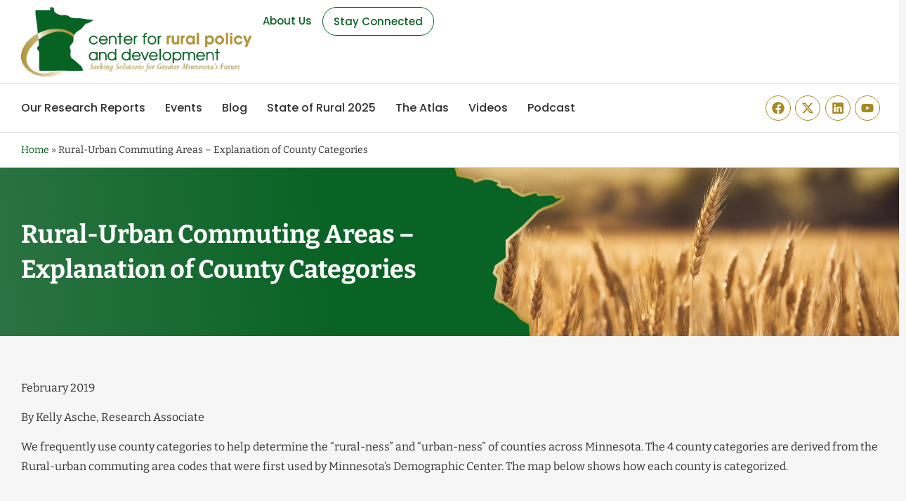

--- FILE ---
content_type: text/html; charset=UTF-8
request_url: https://www.ruralmn.org/rural-urban-commuting-areas-explanation-of-county-categories/
body_size: 17131
content:
<!doctype html>
<html lang="en-US" prefix="og: https://ogp.me/ns#">
<head>
	<meta charset="UTF-8">
	<meta name="viewport" content="width=device-width, initial-scale=1">
	<link rel="profile" href="https://gmpg.org/xfn/11">
	
<!-- Search Engine Optimization by Rank Math PRO - https://rankmath.com/ -->
<title>Rural-Urban Commuting Areas - Explanation of County Categories | Center for Rural Policy and Development</title>
<meta name="description" content="February 2019"/>
<meta name="robots" content="follow, index, max-snippet:-1, max-video-preview:-1, max-image-preview:large"/>
<link rel="canonical" href="https://www.ruralmn.org/rural-urban-commuting-areas-explanation-of-county-categories/" />
<meta property="og:locale" content="en_US" />
<meta property="og:type" content="article" />
<meta property="og:title" content="Rural-Urban Commuting Areas - Explanation of County Categories | Center for Rural Policy and Development" />
<meta property="og:description" content="February 2019" />
<meta property="og:url" content="https://www.ruralmn.org/rural-urban-commuting-areas-explanation-of-county-categories/" />
<meta property="og:site_name" content="Center for Rural Policy and Development" />
<meta property="article:published_time" content="2019-02-20T10:15:41+00:00" />
<meta name="twitter:card" content="summary_large_image" />
<meta name="twitter:title" content="Rural-Urban Commuting Areas - Explanation of County Categories | Center for Rural Policy and Development" />
<meta name="twitter:description" content="February 2019" />
<meta name="twitter:label1" content="Time to read" />
<meta name="twitter:data1" content="2 minutes" />
<script type="application/ld+json" class="rank-math-schema-pro">{"@context":"https://schema.org","@graph":[{"@type":"Organization","@id":"https://www.ruralmn.org/#organization","name":"Rural Minnesota","logo":{"@type":"ImageObject","@id":"https://www.ruralmn.org/#logo","url":"https://www.ruralmn.org/wp-content/uploads/2025/03/crpd-logo-150x135.webp","contentUrl":"https://www.ruralmn.org/wp-content/uploads/2025/03/crpd-logo-150x135.webp","caption":"Center for Rural Policy and Development","inLanguage":"en-US"}},{"@type":"WebSite","@id":"https://www.ruralmn.org/#website","url":"https://www.ruralmn.org","name":"Center for Rural Policy and Development","publisher":{"@id":"https://www.ruralmn.org/#organization"},"inLanguage":"en-US"},{"@type":"ImageObject","@id":"https://www.ruralmn.org/wp-content/uploads/2019/02/ruca-county-map.png","url":"https://www.ruralmn.org/wp-content/uploads/2019/02/ruca-county-map.png","width":"200","height":"200","inLanguage":"en-US"},{"@type":"BreadcrumbList","@id":"https://www.ruralmn.org/rural-urban-commuting-areas-explanation-of-county-categories/#breadcrumb","itemListElement":[{"@type":"ListItem","position":"1","item":{"@id":"https://www.ruralmn.org","name":"Home"}},{"@type":"ListItem","position":"2","item":{"@id":"https://www.ruralmn.org/rural-urban-commuting-areas-explanation-of-county-categories/","name":"Rural-Urban Commuting Areas &#8211; Explanation of County Categories"}}]},{"@type":"WebPage","@id":"https://www.ruralmn.org/rural-urban-commuting-areas-explanation-of-county-categories/#webpage","url":"https://www.ruralmn.org/rural-urban-commuting-areas-explanation-of-county-categories/","name":"Rural-Urban Commuting Areas - Explanation of County Categories | Center for Rural Policy and Development","datePublished":"2019-02-20T10:15:41+00:00","dateModified":"2019-02-20T10:15:41+00:00","isPartOf":{"@id":"https://www.ruralmn.org/#website"},"primaryImageOfPage":{"@id":"https://www.ruralmn.org/wp-content/uploads/2019/02/ruca-county-map.png"},"inLanguage":"en-US","breadcrumb":{"@id":"https://www.ruralmn.org/rural-urban-commuting-areas-explanation-of-county-categories/#breadcrumb"}},{"@type":"Person","@id":"https://www.ruralmn.org/author/limevalley/","name":"limevalley","url":"https://www.ruralmn.org/author/limevalley/","image":{"@type":"ImageObject","@id":"https://secure.gravatar.com/avatar/d75a525aaa41ef67f7ef9f20a53cc4909c7bc7ae0d1de2a0c5a6ec253a9716f6?s=96&amp;d=mm&amp;r=g","url":"https://secure.gravatar.com/avatar/d75a525aaa41ef67f7ef9f20a53cc4909c7bc7ae0d1de2a0c5a6ec253a9716f6?s=96&amp;d=mm&amp;r=g","caption":"limevalley","inLanguage":"en-US"},"sameAs":["http://www.ruralmn.org"],"worksFor":{"@id":"https://www.ruralmn.org/#organization"}},{"@type":"Article","headline":"Rural-Urban Commuting Areas - Explanation of County Categories | Center for Rural Policy and Development","datePublished":"2019-02-20T10:15:41+00:00","dateModified":"2019-02-20T10:15:41+00:00","author":{"@id":"https://www.ruralmn.org/author/limevalley/","name":"limevalley"},"publisher":{"@id":"https://www.ruralmn.org/#organization"},"description":"February 2019","name":"Rural-Urban Commuting Areas - Explanation of County Categories | Center for Rural Policy and Development","@id":"https://www.ruralmn.org/rural-urban-commuting-areas-explanation-of-county-categories/#richSnippet","isPartOf":{"@id":"https://www.ruralmn.org/rural-urban-commuting-areas-explanation-of-county-categories/#webpage"},"image":{"@id":"https://www.ruralmn.org/wp-content/uploads/2019/02/ruca-county-map.png"},"inLanguage":"en-US","mainEntityOfPage":{"@id":"https://www.ruralmn.org/rural-urban-commuting-areas-explanation-of-county-categories/#webpage"}}]}</script>
<!-- /Rank Math WordPress SEO plugin -->

<link rel='dns-prefetch' href='//www.googletagmanager.com' />
<link rel='dns-prefetch' href='//stats.wp.com' />
<link rel="alternate" type="application/rss+xml" title="Center for Rural Policy and Development &raquo; Feed" href="https://www.ruralmn.org/feed/" />
<link rel="alternate" type="application/rss+xml" title="Center for Rural Policy and Development &raquo; Comments Feed" href="https://www.ruralmn.org/comments/feed/" />
<link rel="alternate" title="oEmbed (JSON)" type="application/json+oembed" href="https://www.ruralmn.org/wp-json/oembed/1.0/embed?url=https%3A%2F%2Fwww.ruralmn.org%2Frural-urban-commuting-areas-explanation-of-county-categories%2F" />
<link rel="alternate" title="oEmbed (XML)" type="text/xml+oembed" href="https://www.ruralmn.org/wp-json/oembed/1.0/embed?url=https%3A%2F%2Fwww.ruralmn.org%2Frural-urban-commuting-areas-explanation-of-county-categories%2F&#038;format=xml" />
<style id='wp-img-auto-sizes-contain-inline-css'>
img:is([sizes=auto i],[sizes^="auto," i]){contain-intrinsic-size:3000px 1500px}
/*# sourceURL=wp-img-auto-sizes-contain-inline-css */
</style>
<link rel='stylesheet' id='ssp-castos-player-css' href='https://www.ruralmn.org/wp-content/plugins/seriously-simple-podcasting/assets/css/castos-player.min.css?ver=3.14.2' media='all' />
<link rel='stylesheet' id='ssp-subscribe-buttons-css' href='https://www.ruralmn.org/wp-content/plugins/seriously-simple-podcasting/assets/css/subscribe-buttons.css?ver=3.14.2' media='all' />
<link rel='stylesheet' id='crpd-hero-widget-css' href='https://www.ruralmn.org/wp-content/themes/hello-theme-child-master/crpd-elementor-addons/assets/css/hero-widget.css?ver=1.0.0' media='all' />
<style id='wp-emoji-styles-inline-css'>

	img.wp-smiley, img.emoji {
		display: inline !important;
		border: none !important;
		box-shadow: none !important;
		height: 1em !important;
		width: 1em !important;
		margin: 0 0.07em !important;
		vertical-align: -0.1em !important;
		background: none !important;
		padding: 0 !important;
	}
/*# sourceURL=wp-emoji-styles-inline-css */
</style>
<link rel='stylesheet' id='wp-block-library-css' href='https://www.ruralmn.org/wp-includes/css/dist/block-library/style.min.css?ver=2bccf2d84b1f59543d2369c6baade12e' media='all' />
<link rel='stylesheet' id='mediaelement-css' href='https://www.ruralmn.org/wp-includes/js/mediaelement/mediaelementplayer-legacy.min.css?ver=4.2.17' media='all' />
<link rel='stylesheet' id='wp-mediaelement-css' href='https://www.ruralmn.org/wp-includes/js/mediaelement/wp-mediaelement.min.css?ver=2bccf2d84b1f59543d2369c6baade12e' media='all' />
<style id='jetpack-sharing-buttons-style-inline-css'>
.jetpack-sharing-buttons__services-list{display:flex;flex-direction:row;flex-wrap:wrap;gap:0;list-style-type:none;margin:5px;padding:0}.jetpack-sharing-buttons__services-list.has-small-icon-size{font-size:12px}.jetpack-sharing-buttons__services-list.has-normal-icon-size{font-size:16px}.jetpack-sharing-buttons__services-list.has-large-icon-size{font-size:24px}.jetpack-sharing-buttons__services-list.has-huge-icon-size{font-size:36px}@media print{.jetpack-sharing-buttons__services-list{display:none!important}}.editor-styles-wrapper .wp-block-jetpack-sharing-buttons{gap:0;padding-inline-start:0}ul.jetpack-sharing-buttons__services-list.has-background{padding:1.25em 2.375em}
/*# sourceURL=https://www.ruralmn.org/wp-content/plugins/jetpack/_inc/blocks/sharing-buttons/view.css */
</style>
<link rel='stylesheet' id='search-filter-flatpickr-css' href='https://www.ruralmn.org/wp-content/plugins/search-filter/assets/css/vendor/flatpickr.min.css?ver=3.1.6' media='all' />
<link rel='stylesheet' id='search-filter-css' href='https://www.ruralmn.org/wp-content/plugins/search-filter-pro/assets/css/frontend/frontend.css?ver=3.1.6' media='all' />
<style id='global-styles-inline-css'>
:root{--wp--preset--aspect-ratio--square: 1;--wp--preset--aspect-ratio--4-3: 4/3;--wp--preset--aspect-ratio--3-4: 3/4;--wp--preset--aspect-ratio--3-2: 3/2;--wp--preset--aspect-ratio--2-3: 2/3;--wp--preset--aspect-ratio--16-9: 16/9;--wp--preset--aspect-ratio--9-16: 9/16;--wp--preset--color--black: #000000;--wp--preset--color--cyan-bluish-gray: #abb8c3;--wp--preset--color--white: #ffffff;--wp--preset--color--pale-pink: #f78da7;--wp--preset--color--vivid-red: #cf2e2e;--wp--preset--color--luminous-vivid-orange: #ff6900;--wp--preset--color--luminous-vivid-amber: #fcb900;--wp--preset--color--light-green-cyan: #7bdcb5;--wp--preset--color--vivid-green-cyan: #00d084;--wp--preset--color--pale-cyan-blue: #8ed1fc;--wp--preset--color--vivid-cyan-blue: #0693e3;--wp--preset--color--vivid-purple: #9b51e0;--wp--preset--gradient--vivid-cyan-blue-to-vivid-purple: linear-gradient(135deg,rgb(6,147,227) 0%,rgb(155,81,224) 100%);--wp--preset--gradient--light-green-cyan-to-vivid-green-cyan: linear-gradient(135deg,rgb(122,220,180) 0%,rgb(0,208,130) 100%);--wp--preset--gradient--luminous-vivid-amber-to-luminous-vivid-orange: linear-gradient(135deg,rgb(252,185,0) 0%,rgb(255,105,0) 100%);--wp--preset--gradient--luminous-vivid-orange-to-vivid-red: linear-gradient(135deg,rgb(255,105,0) 0%,rgb(207,46,46) 100%);--wp--preset--gradient--very-light-gray-to-cyan-bluish-gray: linear-gradient(135deg,rgb(238,238,238) 0%,rgb(169,184,195) 100%);--wp--preset--gradient--cool-to-warm-spectrum: linear-gradient(135deg,rgb(74,234,220) 0%,rgb(151,120,209) 20%,rgb(207,42,186) 40%,rgb(238,44,130) 60%,rgb(251,105,98) 80%,rgb(254,248,76) 100%);--wp--preset--gradient--blush-light-purple: linear-gradient(135deg,rgb(255,206,236) 0%,rgb(152,150,240) 100%);--wp--preset--gradient--blush-bordeaux: linear-gradient(135deg,rgb(254,205,165) 0%,rgb(254,45,45) 50%,rgb(107,0,62) 100%);--wp--preset--gradient--luminous-dusk: linear-gradient(135deg,rgb(255,203,112) 0%,rgb(199,81,192) 50%,rgb(65,88,208) 100%);--wp--preset--gradient--pale-ocean: linear-gradient(135deg,rgb(255,245,203) 0%,rgb(182,227,212) 50%,rgb(51,167,181) 100%);--wp--preset--gradient--electric-grass: linear-gradient(135deg,rgb(202,248,128) 0%,rgb(113,206,126) 100%);--wp--preset--gradient--midnight: linear-gradient(135deg,rgb(2,3,129) 0%,rgb(40,116,252) 100%);--wp--preset--font-size--small: 13px;--wp--preset--font-size--medium: 20px;--wp--preset--font-size--large: 36px;--wp--preset--font-size--x-large: 42px;--wp--preset--spacing--20: 0.44rem;--wp--preset--spacing--30: 0.67rem;--wp--preset--spacing--40: 1rem;--wp--preset--spacing--50: 1.5rem;--wp--preset--spacing--60: 2.25rem;--wp--preset--spacing--70: 3.38rem;--wp--preset--spacing--80: 5.06rem;--wp--preset--shadow--natural: 6px 6px 9px rgba(0, 0, 0, 0.2);--wp--preset--shadow--deep: 12px 12px 50px rgba(0, 0, 0, 0.4);--wp--preset--shadow--sharp: 6px 6px 0px rgba(0, 0, 0, 0.2);--wp--preset--shadow--outlined: 6px 6px 0px -3px rgb(255, 255, 255), 6px 6px rgb(0, 0, 0);--wp--preset--shadow--crisp: 6px 6px 0px rgb(0, 0, 0);}:root { --wp--style--global--content-size: 800px;--wp--style--global--wide-size: 1200px; }:where(body) { margin: 0; }.wp-site-blocks > .alignleft { float: left; margin-right: 2em; }.wp-site-blocks > .alignright { float: right; margin-left: 2em; }.wp-site-blocks > .aligncenter { justify-content: center; margin-left: auto; margin-right: auto; }:where(.wp-site-blocks) > * { margin-block-start: 24px; margin-block-end: 0; }:where(.wp-site-blocks) > :first-child { margin-block-start: 0; }:where(.wp-site-blocks) > :last-child { margin-block-end: 0; }:root { --wp--style--block-gap: 24px; }:root :where(.is-layout-flow) > :first-child{margin-block-start: 0;}:root :where(.is-layout-flow) > :last-child{margin-block-end: 0;}:root :where(.is-layout-flow) > *{margin-block-start: 24px;margin-block-end: 0;}:root :where(.is-layout-constrained) > :first-child{margin-block-start: 0;}:root :where(.is-layout-constrained) > :last-child{margin-block-end: 0;}:root :where(.is-layout-constrained) > *{margin-block-start: 24px;margin-block-end: 0;}:root :where(.is-layout-flex){gap: 24px;}:root :where(.is-layout-grid){gap: 24px;}.is-layout-flow > .alignleft{float: left;margin-inline-start: 0;margin-inline-end: 2em;}.is-layout-flow > .alignright{float: right;margin-inline-start: 2em;margin-inline-end: 0;}.is-layout-flow > .aligncenter{margin-left: auto !important;margin-right: auto !important;}.is-layout-constrained > .alignleft{float: left;margin-inline-start: 0;margin-inline-end: 2em;}.is-layout-constrained > .alignright{float: right;margin-inline-start: 2em;margin-inline-end: 0;}.is-layout-constrained > .aligncenter{margin-left: auto !important;margin-right: auto !important;}.is-layout-constrained > :where(:not(.alignleft):not(.alignright):not(.alignfull)){max-width: var(--wp--style--global--content-size);margin-left: auto !important;margin-right: auto !important;}.is-layout-constrained > .alignwide{max-width: var(--wp--style--global--wide-size);}body .is-layout-flex{display: flex;}.is-layout-flex{flex-wrap: wrap;align-items: center;}.is-layout-flex > :is(*, div){margin: 0;}body .is-layout-grid{display: grid;}.is-layout-grid > :is(*, div){margin: 0;}body{padding-top: 0px;padding-right: 0px;padding-bottom: 0px;padding-left: 0px;}a:where(:not(.wp-element-button)){text-decoration: underline;}:root :where(.wp-element-button, .wp-block-button__link){background-color: #32373c;border-width: 0;color: #fff;font-family: inherit;font-size: inherit;font-style: inherit;font-weight: inherit;letter-spacing: inherit;line-height: inherit;padding-top: calc(0.667em + 2px);padding-right: calc(1.333em + 2px);padding-bottom: calc(0.667em + 2px);padding-left: calc(1.333em + 2px);text-decoration: none;text-transform: inherit;}.has-black-color{color: var(--wp--preset--color--black) !important;}.has-cyan-bluish-gray-color{color: var(--wp--preset--color--cyan-bluish-gray) !important;}.has-white-color{color: var(--wp--preset--color--white) !important;}.has-pale-pink-color{color: var(--wp--preset--color--pale-pink) !important;}.has-vivid-red-color{color: var(--wp--preset--color--vivid-red) !important;}.has-luminous-vivid-orange-color{color: var(--wp--preset--color--luminous-vivid-orange) !important;}.has-luminous-vivid-amber-color{color: var(--wp--preset--color--luminous-vivid-amber) !important;}.has-light-green-cyan-color{color: var(--wp--preset--color--light-green-cyan) !important;}.has-vivid-green-cyan-color{color: var(--wp--preset--color--vivid-green-cyan) !important;}.has-pale-cyan-blue-color{color: var(--wp--preset--color--pale-cyan-blue) !important;}.has-vivid-cyan-blue-color{color: var(--wp--preset--color--vivid-cyan-blue) !important;}.has-vivid-purple-color{color: var(--wp--preset--color--vivid-purple) !important;}.has-black-background-color{background-color: var(--wp--preset--color--black) !important;}.has-cyan-bluish-gray-background-color{background-color: var(--wp--preset--color--cyan-bluish-gray) !important;}.has-white-background-color{background-color: var(--wp--preset--color--white) !important;}.has-pale-pink-background-color{background-color: var(--wp--preset--color--pale-pink) !important;}.has-vivid-red-background-color{background-color: var(--wp--preset--color--vivid-red) !important;}.has-luminous-vivid-orange-background-color{background-color: var(--wp--preset--color--luminous-vivid-orange) !important;}.has-luminous-vivid-amber-background-color{background-color: var(--wp--preset--color--luminous-vivid-amber) !important;}.has-light-green-cyan-background-color{background-color: var(--wp--preset--color--light-green-cyan) !important;}.has-vivid-green-cyan-background-color{background-color: var(--wp--preset--color--vivid-green-cyan) !important;}.has-pale-cyan-blue-background-color{background-color: var(--wp--preset--color--pale-cyan-blue) !important;}.has-vivid-cyan-blue-background-color{background-color: var(--wp--preset--color--vivid-cyan-blue) !important;}.has-vivid-purple-background-color{background-color: var(--wp--preset--color--vivid-purple) !important;}.has-black-border-color{border-color: var(--wp--preset--color--black) !important;}.has-cyan-bluish-gray-border-color{border-color: var(--wp--preset--color--cyan-bluish-gray) !important;}.has-white-border-color{border-color: var(--wp--preset--color--white) !important;}.has-pale-pink-border-color{border-color: var(--wp--preset--color--pale-pink) !important;}.has-vivid-red-border-color{border-color: var(--wp--preset--color--vivid-red) !important;}.has-luminous-vivid-orange-border-color{border-color: var(--wp--preset--color--luminous-vivid-orange) !important;}.has-luminous-vivid-amber-border-color{border-color: var(--wp--preset--color--luminous-vivid-amber) !important;}.has-light-green-cyan-border-color{border-color: var(--wp--preset--color--light-green-cyan) !important;}.has-vivid-green-cyan-border-color{border-color: var(--wp--preset--color--vivid-green-cyan) !important;}.has-pale-cyan-blue-border-color{border-color: var(--wp--preset--color--pale-cyan-blue) !important;}.has-vivid-cyan-blue-border-color{border-color: var(--wp--preset--color--vivid-cyan-blue) !important;}.has-vivid-purple-border-color{border-color: var(--wp--preset--color--vivid-purple) !important;}.has-vivid-cyan-blue-to-vivid-purple-gradient-background{background: var(--wp--preset--gradient--vivid-cyan-blue-to-vivid-purple) !important;}.has-light-green-cyan-to-vivid-green-cyan-gradient-background{background: var(--wp--preset--gradient--light-green-cyan-to-vivid-green-cyan) !important;}.has-luminous-vivid-amber-to-luminous-vivid-orange-gradient-background{background: var(--wp--preset--gradient--luminous-vivid-amber-to-luminous-vivid-orange) !important;}.has-luminous-vivid-orange-to-vivid-red-gradient-background{background: var(--wp--preset--gradient--luminous-vivid-orange-to-vivid-red) !important;}.has-very-light-gray-to-cyan-bluish-gray-gradient-background{background: var(--wp--preset--gradient--very-light-gray-to-cyan-bluish-gray) !important;}.has-cool-to-warm-spectrum-gradient-background{background: var(--wp--preset--gradient--cool-to-warm-spectrum) !important;}.has-blush-light-purple-gradient-background{background: var(--wp--preset--gradient--blush-light-purple) !important;}.has-blush-bordeaux-gradient-background{background: var(--wp--preset--gradient--blush-bordeaux) !important;}.has-luminous-dusk-gradient-background{background: var(--wp--preset--gradient--luminous-dusk) !important;}.has-pale-ocean-gradient-background{background: var(--wp--preset--gradient--pale-ocean) !important;}.has-electric-grass-gradient-background{background: var(--wp--preset--gradient--electric-grass) !important;}.has-midnight-gradient-background{background: var(--wp--preset--gradient--midnight) !important;}.has-small-font-size{font-size: var(--wp--preset--font-size--small) !important;}.has-medium-font-size{font-size: var(--wp--preset--font-size--medium) !important;}.has-large-font-size{font-size: var(--wp--preset--font-size--large) !important;}.has-x-large-font-size{font-size: var(--wp--preset--font-size--x-large) !important;}
:root :where(.wp-block-pullquote){font-size: 1.5em;line-height: 1.6;}
/*# sourceURL=global-styles-inline-css */
</style>
<link rel='stylesheet' id='hello-elementor-css' href='https://www.ruralmn.org/wp-content/themes/hello-elementor/assets/css/reset.css?ver=3.4.6' media='all' />
<link rel='stylesheet' id='hello-elementor-theme-style-css' href='https://www.ruralmn.org/wp-content/themes/hello-elementor/assets/css/theme.css?ver=3.4.6' media='all' />
<link rel='stylesheet' id='hello-elementor-header-footer-css' href='https://www.ruralmn.org/wp-content/themes/hello-elementor/assets/css/header-footer.css?ver=3.4.6' media='all' />
<link rel='stylesheet' id='elementor-frontend-css' href='https://www.ruralmn.org/wp-content/plugins/elementor/assets/css/frontend.min.css?ver=3.34.2' media='all' />
<style id='elementor-frontend-inline-css'>
.elementor-13182 .elementor-element.elementor-element-646c855:not(.elementor-motion-effects-element-type-background), .elementor-13182 .elementor-element.elementor-element-646c855 > .elementor-motion-effects-container > .elementor-motion-effects-layer{background-image:url("https://www.ruralmn.org/wp-content/uploads/2025/03/98ac6360-193c-4315-814c-19105befed5e.webp");}
/*# sourceURL=elementor-frontend-inline-css */
</style>
<link rel='stylesheet' id='elementor-post-8-css' href='https://www.ruralmn.org/wp-content/uploads/elementor/css/post-8.css?ver=1769148669' media='all' />
<link rel='stylesheet' id='widget-image-css' href='https://www.ruralmn.org/wp-content/plugins/elementor/assets/css/widget-image.min.css?ver=3.34.2' media='all' />
<link rel='stylesheet' id='widget-nav-menu-css' href='https://www.ruralmn.org/wp-content/plugins/elementor-pro/assets/css/widget-nav-menu.min.css?ver=3.34.2' media='all' />
<link rel='stylesheet' id='widget-social-icons-css' href='https://www.ruralmn.org/wp-content/plugins/elementor/assets/css/widget-social-icons.min.css?ver=3.34.2' media='all' />
<link rel='stylesheet' id='e-apple-webkit-css' href='https://www.ruralmn.org/wp-content/plugins/elementor/assets/css/conditionals/apple-webkit.min.css?ver=3.34.2' media='all' />
<link rel='stylesheet' id='widget-heading-css' href='https://www.ruralmn.org/wp-content/plugins/elementor/assets/css/widget-heading.min.css?ver=3.34.2' media='all' />
<link rel='stylesheet' id='widget-spacer-css' href='https://www.ruralmn.org/wp-content/plugins/elementor/assets/css/widget-spacer.min.css?ver=3.34.2' media='all' />
<link rel='stylesheet' id='e-motion-fx-css' href='https://www.ruralmn.org/wp-content/plugins/elementor-pro/assets/css/modules/motion-fx.min.css?ver=3.34.2' media='all' />
<link rel='stylesheet' id='elementor-post-19-css' href='https://www.ruralmn.org/wp-content/uploads/elementor/css/post-19.css?ver=1769148669' media='all' />
<link rel='stylesheet' id='elementor-post-13331-css' href='https://www.ruralmn.org/wp-content/uploads/elementor/css/post-13331.css?ver=1769148669' media='all' />
<link rel='stylesheet' id='elementor-post-13182-css' href='https://www.ruralmn.org/wp-content/uploads/elementor/css/post-13182.css?ver=1769149199' media='all' />
<link rel='stylesheet' id='search-filter-ugc-styles-css' href='https://www.ruralmn.org/wp-content/uploads/search-filter/style.css?ver=39' media='all' />
<link rel='stylesheet' id='hello-elementor-child-style-css' href='https://www.ruralmn.org/wp-content/themes/hello-theme-child-master/style.css?ver=2.0.0' media='all' />
<link rel='stylesheet' id='elementor-gf-local-poppins-css' href='https://www.ruralmn.org/wp-content/uploads/elementor/google-fonts/css/poppins.css?ver=1747080214' media='all' />
<link rel='stylesheet' id='elementor-gf-local-bitter-css' href='https://www.ruralmn.org/wp-content/uploads/elementor/google-fonts/css/bitter.css?ver=1747080232' media='all' />
<script type="text/javascript">
		if ( ! Object.hasOwn( window, 'searchAndFilter' ) ) {
			window.searchAndFilter = {};
		}
		</script><script src="https://www.ruralmn.org/wp-includes/js/jquery/jquery.min.js?ver=3.7.1" id="jquery-core-js"></script>
<script src="https://www.ruralmn.org/wp-includes/js/jquery/jquery-migrate.min.js?ver=3.4.1" id="jquery-migrate-js"></script>
<script src="https://www.ruralmn.org/wp-content/plugins/search-filter/assets/js/vendor/flatpickr.min.js?ver=3.1.6" id="search-filter-flatpickr-js"></script>
<script id="search-filter-js-before">
window.searchAndFilter.frontend = {"fields":{},"queries":{},"library":{"fields":{},"components":{}},"restNonce":"8a72cf2060","homeUrl":"https:\/\/www.ruralmn.org","isPro":true,"suggestionsNonce":"335090fc89"};
//# sourceURL=search-filter-js-before
</script>
<script src="https://www.ruralmn.org/wp-content/plugins/search-filter-pro/assets/js/frontend/frontend.js?ver=3.1.6" id="search-filter-js"></script>

<!-- Google tag (gtag.js) snippet added by Site Kit -->
<!-- Google Analytics snippet added by Site Kit -->
<script src="https://www.googletagmanager.com/gtag/js?id=GT-NS8XWVM" id="google_gtagjs-js" async></script>
<script id="google_gtagjs-js-after">
window.dataLayer = window.dataLayer || [];function gtag(){dataLayer.push(arguments);}
gtag("set","linker",{"domains":["www.ruralmn.org"]});
gtag("js", new Date());
gtag("set", "developer_id.dZTNiMT", true);
gtag("config", "GT-NS8XWVM");
 window._googlesitekit = window._googlesitekit || {}; window._googlesitekit.throttledEvents = []; window._googlesitekit.gtagEvent = (name, data) => { var key = JSON.stringify( { name, data } ); if ( !! window._googlesitekit.throttledEvents[ key ] ) { return; } window._googlesitekit.throttledEvents[ key ] = true; setTimeout( () => { delete window._googlesitekit.throttledEvents[ key ]; }, 5 ); gtag( "event", name, { ...data, event_source: "site-kit" } ); }; 
//# sourceURL=google_gtagjs-js-after
</script>
<script id="ai-js-js-extra">
var MyAjax = {"ajaxurl":"https://www.ruralmn.org/wp-admin/admin-ajax.php","security":"0c7fa71e0c"};
//# sourceURL=ai-js-js-extra
</script>
<script src="https://www.ruralmn.org/wp-content/plugins/advanced-iframe/js/ai.min.js?ver=920496" id="ai-js-js"></script>
<link rel="https://api.w.org/" href="https://www.ruralmn.org/wp-json/" /><link rel="alternate" title="JSON" type="application/json" href="https://www.ruralmn.org/wp-json/wp/v2/pages/6487" /><link rel="EditURI" type="application/rsd+xml" title="RSD" href="https://www.ruralmn.org/xmlrpc.php?rsd" />
<link rel='shortlink' href='https://www.ruralmn.org/?p=6487' />
<meta name="generator" content="Site Kit by Google 1.170.0" /><script type='text/javascript' data-cfasync='false'>var _mmunch = {'front': false, 'page': false, 'post': false, 'category': false, 'author': false, 'search': false, 'attachment': false, 'tag': false};_mmunch['page'] = true; _mmunch['pageData'] = {"ID":6487,"post_name":"rural-urban-commuting-areas-explanation-of-county-categories","post_title":"Rural-Urban Commuting Areas - Explanation of County Categories","post_type":"page","post_author":"1","post_status":"publish"};</script><script data-cfasync="false" src="//a.mailmunch.co/app/v1/site.js" id="mailmunch-script" data-plugin="mc_mm" data-mailmunch-site-id="1091842" async></script>
<link rel="alternate" type="application/rss+xml" title="Podcast RSS feed" href="https://www.ruralmn.org/feed/podcast" />

	<style>img#wpstats{display:none}</style>
		<meta name="generator" content="Elementor 3.34.2; features: e_font_icon_svg, additional_custom_breakpoints; settings: css_print_method-external, google_font-enabled, font_display-swap">
<script type="text/javascript">
	var elm=document.getElementsByTagName('html')[0];
	elm.style.display='none';
	document.addEventListener('DOMContentLoaded',function(event) {elm.style.display='block'; });
</script>
			<style>
				.e-con.e-parent:nth-of-type(n+4):not(.e-lazyloaded):not(.e-no-lazyload),
				.e-con.e-parent:nth-of-type(n+4):not(.e-lazyloaded):not(.e-no-lazyload) * {
					background-image: none !important;
				}
				@media screen and (max-height: 1024px) {
					.e-con.e-parent:nth-of-type(n+3):not(.e-lazyloaded):not(.e-no-lazyload),
					.e-con.e-parent:nth-of-type(n+3):not(.e-lazyloaded):not(.e-no-lazyload) * {
						background-image: none !important;
					}
				}
				@media screen and (max-height: 640px) {
					.e-con.e-parent:nth-of-type(n+2):not(.e-lazyloaded):not(.e-no-lazyload),
					.e-con.e-parent:nth-of-type(n+2):not(.e-lazyloaded):not(.e-no-lazyload) * {
						background-image: none !important;
					}
				}
			</style>
			<link rel="icon" href="https://www.ruralmn.org/wp-content/uploads/2025/03/crpd-icon-150x150.png" sizes="32x32" />
<link rel="icon" href="https://www.ruralmn.org/wp-content/uploads/2025/03/crpd-icon-300x300.png" sizes="192x192" />
<link rel="apple-touch-icon" href="https://www.ruralmn.org/wp-content/uploads/2025/03/crpd-icon-300x300.png" />
<meta name="msapplication-TileImage" content="https://www.ruralmn.org/wp-content/uploads/2025/03/crpd-icon-300x300.png" />
		<style id="wp-custom-css">
			p .size-large{
	display:none !important; 
}		</style>
		</head>
<body class="wp-singular page-template-default page page-id-6487 wp-custom-logo wp-embed-responsive wp-theme-hello-elementor wp-child-theme-hello-theme-child-master hello-elementor-default elementor-default elementor-kit-8 elementor-page-13182">


<a class="skip-link screen-reader-text" href="#content">Skip to content</a>

		<header data-elementor-type="header" data-elementor-id="19" class="elementor elementor-19 elementor-location-header" data-elementor-post-type="elementor_library">
			<div class="elementor-element elementor-element-188ac1c elementor-hidden-mobile e-flex e-con-boxed e-con e-parent" data-id="188ac1c" data-element_type="container" data-settings="{&quot;background_background&quot;:&quot;classic&quot;}">
					<div class="e-con-inner">
				<div class="elementor-element elementor-element-5195548 elementor-widget elementor-widget-theme-site-logo elementor-widget-image" data-id="5195548" data-element_type="widget" data-widget_type="theme-site-logo.default">
				<div class="elementor-widget-container">
											<a href="https://www.ruralmn.org">
			<img width="450" height="135" src="https://www.ruralmn.org/wp-content/uploads/2025/03/crpd-logo.webp" class="attachment-full size-full wp-image-21" alt="Center for Rural Policy and Development logo" srcset="https://www.ruralmn.org/wp-content/uploads/2025/03/crpd-logo.webp 450w, https://www.ruralmn.org/wp-content/uploads/2025/03/crpd-logo-300x90.webp 300w" sizes="(max-width: 450px) 100vw, 450px" />				</a>
											</div>
				</div>
		<div class="elementor-element elementor-element-9ad271f e-con-full e-flex e-con e-child" data-id="9ad271f" data-element_type="container">
				<div class="elementor-element elementor-element-f0d9ce9 elementor-hidden-mobile elementor-widget elementor-widget-button" data-id="f0d9ce9" data-element_type="widget" data-widget_type="button.default">
				<div class="elementor-widget-container">
									<div class="elementor-button-wrapper">
					<a class="elementor-button elementor-button-link elementor-size-sm" href="https://www.ruralmn.org/about-us/">
						<span class="elementor-button-content-wrapper">
									<span class="elementor-button-text">About Us</span>
					</span>
					</a>
				</div>
								</div>
				</div>
				<div class="elementor-element elementor-element-8ed6413 elementor-hidden-mobile elementor-widget elementor-widget-button" data-id="8ed6413" data-element_type="widget" data-widget_type="button.default">
				<div class="elementor-widget-container">
									<div class="elementor-button-wrapper">
					<a class="elementor-button elementor-button-link elementor-size-sm" href="https://www.ruralmn.org/contact-us/">
						<span class="elementor-button-content-wrapper">
									<span class="elementor-button-text">Stay Connected</span>
					</span>
					</a>
				</div>
								</div>
				</div>
				<div class="elementor-element elementor-element-91963c1 elementor-hidden-desktop elementor-widget elementor-widget-image" data-id="91963c1" data-element_type="widget" data-widget_type="image.default">
				<div class="elementor-widget-container">
																<a href="#elementor-action%3Aaction%3Dpopup%3Aopen%26settings%3DeyJpZCI6IjEzMzAwIiwidG9nZ2xlIjpmYWxzZX0%3D">
							<img loading="lazy" width="150" height="150" src="https://www.ruralmn.org/wp-content/uploads/2025/03/menu-59-150x150.png" class="attachment-thumbnail size-thumbnail wp-image-13305" alt="" srcset="https://www.ruralmn.org/wp-content/uploads/2025/03/menu-59-150x150.png 150w, https://www.ruralmn.org/wp-content/uploads/2025/03/menu-59-300x300.png 300w, https://www.ruralmn.org/wp-content/uploads/2025/03/menu-59.png 512w" sizes="(max-width: 150px) 100vw, 150px" />								</a>
															</div>
				</div>
				</div>
					</div>
				</div>
		<div class="elementor-element elementor-element-59bb976 elementor-hidden-tablet elementor-hidden-mobile e-flex e-con-boxed e-con e-parent" data-id="59bb976" data-element_type="container" data-settings="{&quot;background_background&quot;:&quot;classic&quot;}">
					<div class="e-con-inner">
				<div class="elementor-element elementor-element-047469f elementor-nav-menu__align-start elementor-widget__width-inherit elementor-nav-menu--dropdown-tablet elementor-nav-menu__text-align-aside elementor-nav-menu--toggle elementor-nav-menu--burger elementor-widget elementor-widget-nav-menu" data-id="047469f" data-element_type="widget" data-settings="{&quot;layout&quot;:&quot;horizontal&quot;,&quot;submenu_icon&quot;:{&quot;value&quot;:&quot;&lt;svg aria-hidden=\&quot;true\&quot; class=\&quot;e-font-icon-svg e-fas-caret-down\&quot; viewBox=\&quot;0 0 320 512\&quot; xmlns=\&quot;http:\/\/www.w3.org\/2000\/svg\&quot;&gt;&lt;path d=\&quot;M31.3 192h257.3c17.8 0 26.7 21.5 14.1 34.1L174.1 354.8c-7.8 7.8-20.5 7.8-28.3 0L17.2 226.1C4.6 213.5 13.5 192 31.3 192z\&quot;&gt;&lt;\/path&gt;&lt;\/svg&gt;&quot;,&quot;library&quot;:&quot;fa-solid&quot;},&quot;toggle&quot;:&quot;burger&quot;}" data-widget_type="nav-menu.default">
				<div class="elementor-widget-container">
								<nav aria-label="Menu" class="elementor-nav-menu--main elementor-nav-menu__container elementor-nav-menu--layout-horizontal e--pointer-underline e--animation-fade">
				<ul id="menu-1-047469f" class="elementor-nav-menu"><li class="menu-item menu-item-type-taxonomy menu-item-object-category menu-item-13059"><a href="https://www.ruralmn.org/category/our-research/" class="elementor-item">Our Research Reports</a></li>
<li class="menu-item menu-item-type-post_type menu-item-object-page menu-item-13243"><a href="https://www.ruralmn.org/events/" class="elementor-item">Events</a></li>
<li class="menu-item menu-item-type-taxonomy menu-item-object-category menu-item-13874"><a href="https://www.ruralmn.org/category/rural-blog/" class="elementor-item">Blog</a></li>
<li class="menu-item menu-item-type-post_type menu-item-object-page menu-item-13064"><a href="https://www.ruralmn.org/the-state-of-rural-2025/" class="elementor-item">State of Rural 2025</a></li>
<li class="menu-item menu-item-type-custom menu-item-object-custom menu-item-36"><a target="_blank" href="https://center-for-rural-policy.shinyapps.io/Atlas_2025/" class="elementor-item">The Atlas</a></li>
<li class="menu-item menu-item-type-taxonomy menu-item-object-category menu-item-13245"><a href="https://www.ruralmn.org/category/videos/" class="elementor-item">Videos</a></li>
<li class="menu-item menu-item-type-taxonomy menu-item-object-series menu-item-13246"><a href="https://www.ruralmn.org/series/center-of-everywhere-podcast/" class="elementor-item">Podcast</a></li>
</ul>			</nav>
					<div class="elementor-menu-toggle" role="button" tabindex="0" aria-label="Menu Toggle" aria-expanded="false">
			<svg aria-hidden="true" role="presentation" class="elementor-menu-toggle__icon--open e-font-icon-svg e-eicon-menu-bar" viewBox="0 0 1000 1000" xmlns="http://www.w3.org/2000/svg"><path d="M104 333H896C929 333 958 304 958 271S929 208 896 208H104C71 208 42 237 42 271S71 333 104 333ZM104 583H896C929 583 958 554 958 521S929 458 896 458H104C71 458 42 487 42 521S71 583 104 583ZM104 833H896C929 833 958 804 958 771S929 708 896 708H104C71 708 42 737 42 771S71 833 104 833Z"></path></svg><svg aria-hidden="true" role="presentation" class="elementor-menu-toggle__icon--close e-font-icon-svg e-eicon-close" viewBox="0 0 1000 1000" xmlns="http://www.w3.org/2000/svg"><path d="M742 167L500 408 258 167C246 154 233 150 217 150 196 150 179 158 167 167 154 179 150 196 150 212 150 229 154 242 171 254L408 500 167 742C138 771 138 800 167 829 196 858 225 858 254 829L496 587 738 829C750 842 767 846 783 846 800 846 817 842 829 829 842 817 846 804 846 783 846 767 842 750 829 737L588 500 833 258C863 229 863 200 833 171 804 137 775 137 742 167Z"></path></svg>		</div>
					<nav class="elementor-nav-menu--dropdown elementor-nav-menu__container" aria-hidden="true">
				<ul id="menu-2-047469f" class="elementor-nav-menu"><li class="menu-item menu-item-type-taxonomy menu-item-object-category menu-item-13059"><a href="https://www.ruralmn.org/category/our-research/" class="elementor-item" tabindex="-1">Our Research Reports</a></li>
<li class="menu-item menu-item-type-post_type menu-item-object-page menu-item-13243"><a href="https://www.ruralmn.org/events/" class="elementor-item" tabindex="-1">Events</a></li>
<li class="menu-item menu-item-type-taxonomy menu-item-object-category menu-item-13874"><a href="https://www.ruralmn.org/category/rural-blog/" class="elementor-item" tabindex="-1">Blog</a></li>
<li class="menu-item menu-item-type-post_type menu-item-object-page menu-item-13064"><a href="https://www.ruralmn.org/the-state-of-rural-2025/" class="elementor-item" tabindex="-1">State of Rural 2025</a></li>
<li class="menu-item menu-item-type-custom menu-item-object-custom menu-item-36"><a target="_blank" href="https://center-for-rural-policy.shinyapps.io/Atlas_2025/" class="elementor-item" tabindex="-1">The Atlas</a></li>
<li class="menu-item menu-item-type-taxonomy menu-item-object-category menu-item-13245"><a href="https://www.ruralmn.org/category/videos/" class="elementor-item" tabindex="-1">Videos</a></li>
<li class="menu-item menu-item-type-taxonomy menu-item-object-series menu-item-13246"><a href="https://www.ruralmn.org/series/center-of-everywhere-podcast/" class="elementor-item" tabindex="-1">Podcast</a></li>
</ul>			</nav>
						</div>
				</div>
				<div class="elementor-element elementor-element-90a04a5 elementor-shape-circle elementor-grid-4 e-grid-align-right elementor-widget elementor-widget-social-icons" data-id="90a04a5" data-element_type="widget" data-widget_type="social-icons.default">
				<div class="elementor-widget-container">
							<div class="elementor-social-icons-wrapper elementor-grid" role="list">
							<span class="elementor-grid-item" role="listitem">
					<a class="elementor-icon elementor-social-icon elementor-social-icon-facebook elementor-repeater-item-3f7de08" href="https://www.facebook.com/ruralmn" target="_blank">
						<span class="elementor-screen-only">Facebook</span>
						<svg aria-hidden="true" class="e-font-icon-svg e-fab-facebook" viewBox="0 0 512 512" xmlns="http://www.w3.org/2000/svg"><path d="M504 256C504 119 393 8 256 8S8 119 8 256c0 123.78 90.69 226.38 209.25 245V327.69h-63V256h63v-54.64c0-62.15 37-96.48 93.67-96.48 27.14 0 55.52 4.84 55.52 4.84v61h-31.28c-30.8 0-40.41 19.12-40.41 38.73V256h68.78l-11 71.69h-57.78V501C413.31 482.38 504 379.78 504 256z"></path></svg>					</a>
				</span>
							<span class="elementor-grid-item" role="listitem">
					<a class="elementor-icon elementor-social-icon elementor-social-icon-x-twitter elementor-repeater-item-dfa7f6e" href="https://twitter.com/ruralpolicymn" target="_blank">
						<span class="elementor-screen-only">X-twitter</span>
						<svg aria-hidden="true" class="e-font-icon-svg e-fab-x-twitter" viewBox="0 0 512 512" xmlns="http://www.w3.org/2000/svg"><path d="M389.2 48h70.6L305.6 224.2 487 464H345L233.7 318.6 106.5 464H35.8L200.7 275.5 26.8 48H172.4L272.9 180.9 389.2 48zM364.4 421.8h39.1L151.1 88h-42L364.4 421.8z"></path></svg>					</a>
				</span>
							<span class="elementor-grid-item" role="listitem">
					<a class="elementor-icon elementor-social-icon elementor-social-icon-linkedin elementor-repeater-item-d9f64f5" href="https://www.linkedin.com/company/center-for-rural-policy-and-development" target="_blank">
						<span class="elementor-screen-only">Linkedin</span>
						<svg aria-hidden="true" class="e-font-icon-svg e-fab-linkedin" viewBox="0 0 448 512" xmlns="http://www.w3.org/2000/svg"><path d="M416 32H31.9C14.3 32 0 46.5 0 64.3v383.4C0 465.5 14.3 480 31.9 480H416c17.6 0 32-14.5 32-32.3V64.3c0-17.8-14.4-32.3-32-32.3zM135.4 416H69V202.2h66.5V416zm-33.2-243c-21.3 0-38.5-17.3-38.5-38.5S80.9 96 102.2 96c21.2 0 38.5 17.3 38.5 38.5 0 21.3-17.2 38.5-38.5 38.5zm282.1 243h-66.4V312c0-24.8-.5-56.7-34.5-56.7-34.6 0-39.9 27-39.9 54.9V416h-66.4V202.2h63.7v29.2h.9c8.9-16.8 30.6-34.5 62.9-34.5 67.2 0 79.7 44.3 79.7 101.9V416z"></path></svg>					</a>
				</span>
							<span class="elementor-grid-item" role="listitem">
					<a class="elementor-icon elementor-social-icon elementor-social-icon-youtube elementor-repeater-item-436ed33" href="https://www.youtube.com/channel/UC6jB_eElF65wFs_TNedqv5g" target="_blank">
						<span class="elementor-screen-only">Youtube</span>
						<svg aria-hidden="true" class="e-font-icon-svg e-fab-youtube" viewBox="0 0 576 512" xmlns="http://www.w3.org/2000/svg"><path d="M549.655 124.083c-6.281-23.65-24.787-42.276-48.284-48.597C458.781 64 288 64 288 64S117.22 64 74.629 75.486c-23.497 6.322-42.003 24.947-48.284 48.597-11.412 42.867-11.412 132.305-11.412 132.305s0 89.438 11.412 132.305c6.281 23.65 24.787 41.5 48.284 47.821C117.22 448 288 448 288 448s170.78 0 213.371-11.486c23.497-6.321 42.003-24.171 48.284-47.821 11.412-42.867 11.412-132.305 11.412-132.305s0-89.438-11.412-132.305zm-317.51 213.508V175.185l142.739 81.205-142.739 81.201z"></path></svg>					</a>
				</span>
					</div>
						</div>
				</div>
					</div>
				</div>
		<div class="elementor-element elementor-element-692fbf5 elementor-hidden-desktop elementor-hidden-tablet e-flex e-con-boxed e-con e-parent" data-id="692fbf5" data-element_type="container" data-settings="{&quot;background_background&quot;:&quot;classic&quot;}">
					<div class="e-con-inner">
				<div class="elementor-element elementor-element-465232d elementor-widget-mobile__width-initial elementor-widget elementor-widget-theme-site-logo elementor-widget-image" data-id="465232d" data-element_type="widget" data-widget_type="theme-site-logo.default">
				<div class="elementor-widget-container">
											<a href="https://www.ruralmn.org">
			<img width="450" height="135" src="https://www.ruralmn.org/wp-content/uploads/2025/03/crpd-logo.webp" class="attachment-full size-full wp-image-21" alt="Center for Rural Policy and Development logo" srcset="https://www.ruralmn.org/wp-content/uploads/2025/03/crpd-logo.webp 450w, https://www.ruralmn.org/wp-content/uploads/2025/03/crpd-logo-300x90.webp 300w" sizes="(max-width: 450px) 100vw, 450px" />				</a>
											</div>
				</div>
				<div class="elementor-element elementor-element-a83d8ce elementor-hidden-desktop elementor-widget elementor-widget-image" data-id="a83d8ce" data-element_type="widget" data-widget_type="image.default">
				<div class="elementor-widget-container">
																<a href="#elementor-action%3Aaction%3Dpopup%3Aopen%26settings%3DeyJpZCI6IjEzMzAwIiwidG9nZ2xlIjpmYWxzZX0%3D">
							<img loading="lazy" width="150" height="150" src="https://www.ruralmn.org/wp-content/uploads/2025/03/menu-59-150x150.png" class="attachment-thumbnail size-thumbnail wp-image-13305" alt="" srcset="https://www.ruralmn.org/wp-content/uploads/2025/03/menu-59-150x150.png 150w, https://www.ruralmn.org/wp-content/uploads/2025/03/menu-59-300x300.png 300w, https://www.ruralmn.org/wp-content/uploads/2025/03/menu-59.png 512w" sizes="(max-width: 150px) 100vw, 150px" />								</a>
															</div>
				</div>
					</div>
				</div>
				</header>
				<div data-elementor-type="single-page" data-elementor-id="13182" class="elementor elementor-13182 elementor-location-single post-6487 page type-page status-publish hentry" data-elementor-post-type="elementor_library">
			<div class="elementor-element elementor-element-9d5c051 e-flex e-con-boxed e-con e-parent" data-id="9d5c051" data-element_type="container" data-settings="{&quot;background_background&quot;:&quot;classic&quot;}">
					<div class="e-con-inner">
				<div class="elementor-element elementor-element-a714747 elementor-align-left elementor-widget elementor-widget-breadcrumbs" data-id="a714747" data-element_type="widget" data-widget_type="breadcrumbs.default">
				<div class="elementor-widget-container">
					<div><a href="https://www.ruralmn.org">Home</a><span class="separator"> &raquo; </span><span class="last">Rural-Urban Commuting Areas &#8211; Explanation of County Categories</span></div>				</div>
				</div>
					</div>
				</div>
		<div class="elementor-element elementor-element-7d2dae1 e-con-full e-flex e-con e-parent" data-id="7d2dae1" data-element_type="container" data-settings="{&quot;background_background&quot;:&quot;gradient&quot;}">
		<div class="elementor-element elementor-element-9e615a4 e-flex e-con-boxed e-con e-child" data-id="9e615a4" data-element_type="container">
					<div class="e-con-inner">
				<div class="elementor-element elementor-element-4635354 elementor-absolute elementor-hidden-mobile elementor-widget elementor-widget-image" data-id="4635354" data-element_type="widget" data-settings="{&quot;_position&quot;:&quot;absolute&quot;}" data-widget_type="image.default">
				<div class="elementor-widget-container">
															<img loading="lazy" width="161" height="247" src="https://www.ruralmn.org/wp-content/uploads/2025/03/minnesota-overlay-1.png" class="attachment-large size-large wp-image-13160" alt="" />															</div>
				</div>
		<div class="elementor-element elementor-element-db1cd60 e-con-full e-flex e-con e-child" data-id="db1cd60" data-element_type="container">
				<div class="elementor-element elementor-element-1275291 elementor-widget elementor-widget-heading" data-id="1275291" data-element_type="widget" data-widget_type="heading.default">
				<div class="elementor-widget-container">
					<h1 class="elementor-heading-title elementor-size-default">Rural-Urban Commuting Areas &#8211; Explanation of County Categories</h1>				</div>
				</div>
				</div>
					</div>
				</div>
		<div class="elementor-element elementor-element-646c855 e-con-full e-flex e-con e-child" data-id="646c855" data-element_type="container" data-settings="{&quot;background_background&quot;:&quot;classic&quot;,&quot;background_motion_fx_motion_fx_scrolling&quot;:&quot;yes&quot;,&quot;background_motion_fx_translateY_effect&quot;:&quot;yes&quot;,&quot;background_motion_fx_translateY_speed&quot;:{&quot;unit&quot;:&quot;px&quot;,&quot;size&quot;:3,&quot;sizes&quot;:[]},&quot;background_motion_fx_translateY_affectedRange&quot;:{&quot;unit&quot;:&quot;%&quot;,&quot;size&quot;:&quot;&quot;,&quot;sizes&quot;:{&quot;start&quot;:0,&quot;end&quot;:100}},&quot;background_motion_fx_devices&quot;:[&quot;desktop&quot;,&quot;tablet&quot;,&quot;mobile&quot;]}">
				<div class="elementor-element elementor-element-859732e elementor-hidden-desktop elementor-hidden-tablet elementor-widget elementor-widget-spacer" data-id="859732e" data-element_type="widget" data-widget_type="spacer.default">
				<div class="elementor-widget-container">
							<div class="elementor-spacer">
			<div class="elementor-spacer-inner"></div>
		</div>
						</div>
				</div>
				</div>
				</div>
		<div class="elementor-element elementor-element-a2d075e e-flex e-con-boxed e-con e-parent" data-id="a2d075e" data-element_type="container">
					<div class="e-con-inner">
				<div class="elementor-element elementor-element-cf9b12f elementor-widget elementor-widget-theme-post-content" data-id="cf9b12f" data-element_type="widget" data-widget_type="theme-post-content.default">
				<div class="elementor-widget-container">
					<div class='mailmunch-forms-before-post' style='display: none !important;'></div><p>February 2019</p>
<p>By Kelly Asche, Research Associate</p>
<p>We frequently use county categories to help determine the &#8220;rural-ness&#8221; and &#8220;urban-ness&#8221; of counties across Minnesota. The 4 county categories are derived from the Rural-urban commuting area codes that were first used by Minnesota&#8217;s Demographic Center. The map below shows how each county is categorized. </p>
<p>&nbsp;</p>
<p>&nbsp;</p>
<figure id="attachment_6490" aria-describedby="caption-attachment-6490" style="width: 1800px" class="wp-caption aligncenter"><a href="https://www.ruralmn.org/rural-urban-commuting-areas-explanation-of-county-categories/ruca-county-map/" rel="attachment wp-att-6490"><img fetchpriority="high" fetchpriority="high" decoding="async" class="wp-image-6490 size-full" src="https://www.ruralmn.org/wp-content/uploads/2019/02/ruca-county-map.png" alt="" width="1800" height="1200" srcset="https://www.ruralmn.org/wp-content/uploads/2019/02/ruca-county-map.png 1800w, https://www.ruralmn.org/wp-content/uploads/2019/02/ruca-county-map-300x200.png 300w, https://www.ruralmn.org/wp-content/uploads/2019/02/ruca-county-map-1024x683.png 1024w, https://www.ruralmn.org/wp-content/uploads/2019/02/ruca-county-map-768x512.png 768w, https://www.ruralmn.org/wp-content/uploads/2019/02/ruca-county-map-1536x1024.png 1536w" sizes="(max-width: 1800px) 100vw, 1800px" /></a><figcaption id="caption-attachment-6490" class="wp-caption-text"><em>Figure 1: The categories for each county in Minnesota are based on rural-urban commuting area codes. Data: MN State Demographic Center</em></figcaption></figure>
<p>&nbsp;</p>
<p>These county groups are derived from the rural-urban commuting area codes developed by the United State Department of Agriculture &#8211; Economic Research Service in an attempt to define geographic areas not entirely reliant on population alone. These codes incorporate population density, urbanization, and daily commuting to define a geographic area. Below is the 10 primary RUCA codes, which are also grouped into the 4 geography types.</p><div class='mailmunch-forms-in-post-middle' style='display: none !important;'></div>
<p>&nbsp;</p>
<h3>Urban Definition</h3>
<table class="table table-condensed">
<tbody>
<tr>
<td>1</td>
<td>Census tract is situated at the metropolitan area&#8217;s core and the primary commuting flow is within an urbanized area of 50,000 residents or more</td>
</tr>
<tr>
<td>2</td>
<td>Census tract is within a metropolitan area and has higher primary commuting (30% or more) to an urbanized area of 50,000 residents or more</td>
</tr>
<tr>
<td>3</td>
<td>Census tract is within a metropolitan area and has lower primary commuting (10-30%) to an urbanized area of 50,000 residents or more</td>
</tr>
</tbody>
</table>
<h3>Large Town Definition</h3>
<table class="table table-condensed">
<tbody>
<tr>
<td>4</td>
<td>Census tract is situated at a micropolitan area&#8217;s core and the primary commuting flow is within a larger urban cluster of 10,000 to 49,999 residents</td>
</tr>
<tr>
<td>5</td>
<td>Census tract is within a micropolitan area and has higher primary commuting (30% or more) to a larger urban cluster of 10,000 to 49,999 residents</td>
</tr>
<tr>
<td>6</td>
<td>Census tract is within a micropolitan area and has lower primary commuting (10-30%) to a larger urban cluster of 10,000 to 49,999 residents</td>
</tr>
</tbody>
</table>
<h3>Small Town Definition</h3>
<table class="table table-condensed">
<tbody>
<tr>
<td>7</td>
<td>Census tract has a primary commuting flow within a small urban cluster of 2,500 to 9,999 residents</td>
</tr>
<tr>
<td>8</td>
<td>Census tract has higher primary commuting (30% or more) to a small urban cluster of 2,500 to 9,999 residents</td>
</tr>
<tr>
<td>9</td>
<td>Census tract has lower primary commuting (10-30%) to a small urban cluster of 2,500 to 9,999 residents</td>
</tr>
</tbody>
</table>
<h3>Rural Definition</h3>
<table class="table table-condensed">
<tbody>
<tr>
<td>10</td>
<td>Census tract has a primary commuting flow outside of urban areas and urban clusters.</td>
</tr>
</tbody>
</table>
<p>
Below is a map that presents each census tract throughout Minnesota and their corresponding RUCA definition </p>
<p>&nbsp;</p>
<figure id="attachment_6493" aria-describedby="caption-attachment-6493" style="width: 1800px" class="wp-caption aligncenter"><a href="https://www.ruralmn.org/rural-urban-commuting-areas-explanation-of-county-categories/ruca-census-tracts/" rel="attachment wp-att-6493"><img decoding="async" class="size-full wp-image-6493" src="https://www.ruralmn.org/wp-content/uploads/2019/02/ruca-census-tracts.png" alt="" width="1800" height="1200" srcset="https://www.ruralmn.org/wp-content/uploads/2019/02/ruca-census-tracts.png 1800w, https://www.ruralmn.org/wp-content/uploads/2019/02/ruca-census-tracts-300x200.png 300w, https://www.ruralmn.org/wp-content/uploads/2019/02/ruca-census-tracts-1024x683.png 1024w, https://www.ruralmn.org/wp-content/uploads/2019/02/ruca-census-tracts-768x512.png 768w, https://www.ruralmn.org/wp-content/uploads/2019/02/ruca-census-tracts-1536x1024.png 1536w" sizes="(max-width: 1800px) 100vw, 1800px" /></a><figcaption id="caption-attachment-6493" class="wp-caption-text"><em>Figure 2: The MN State Demographic Center analyzed census tracts in each county to determine their category. Data: MN State Demographic Center</em></figcaption></figure>
<p>&nbsp;</p>
<p>The Minnesota State Demographer&#8217;s office analyzed each county to determine the combinations of census tract types in each one. The counties were then categorized into 4 groups: </p>
<ul>
<li>Entirely rural: every census tract was rural;</li>
<li>Town/rural mix: the county had at least one census tract that was rural, and small or large town census tracts;</li>
<li>Urban/town/rural mix: the county had at least one census tract that was rural, small or large town, and urban;</li>
<li>Entirely urban: every census tract was urban.</li>
</ul>
<p>For more information about these definitions check out their report &#8211; <a href="https://mn.gov/admin/demography/reports-resources/greater-mn-refined-and-revisited.jsp" target="_blank" rel="noopener">Greater Minnesota: Refined &amp; Revisited</a></p>
<div class='mailmunch-forms-after-post' style='display: none !important;'></div>				</div>
				</div>
					</div>
				</div>
				</div>
				<footer data-elementor-type="footer" data-elementor-id="13331" class="elementor elementor-13331 elementor-location-footer" data-elementor-post-type="elementor_library">
			<div class="elementor-element elementor-element-8d8dd54 e-flex e-con-boxed e-con e-parent" data-id="8d8dd54" data-element_type="container" data-settings="{&quot;background_background&quot;:&quot;classic&quot;}">
					<div class="e-con-inner">
		<div class="elementor-element elementor-element-c891dd3 e-con-full e-flex e-con e-child" data-id="c891dd3" data-element_type="container">
				<div class="elementor-element elementor-element-0469543 elementor-widget elementor-widget-image" data-id="0469543" data-element_type="widget" data-widget_type="image.default">
				<div class="elementor-widget-container">
															<img loading="lazy" width="450" height="135" src="https://www.ruralmn.org/wp-content/uploads/2025/03/crpd-logo.webp" class="attachment-large size-large wp-image-21" alt="Center for Rural Policy and Development logo" srcset="https://www.ruralmn.org/wp-content/uploads/2025/03/crpd-logo.webp 450w, https://www.ruralmn.org/wp-content/uploads/2025/03/crpd-logo-300x90.webp 300w" sizes="(max-width: 450px) 100vw, 450px" />															</div>
				</div>
				<div class="elementor-element elementor-element-ec7b508 elementor-widget elementor-widget-image" data-id="ec7b508" data-element_type="widget" data-widget_type="image.default">
				<div class="elementor-widget-container">
															<img loading="lazy" width="150" height="150" src="https://www.ruralmn.org/wp-content/uploads/2025/03/candid-seal-gold-2024-300x300-1-150x150.webp" class="attachment-thumbnail size-thumbnail wp-image-13838" alt="Candid Gold Seal graphic" srcset="https://www.ruralmn.org/wp-content/uploads/2025/03/candid-seal-gold-2024-300x300-1-150x150.webp 150w, https://www.ruralmn.org/wp-content/uploads/2025/03/candid-seal-gold-2024-300x300-1.webp 300w" sizes="(max-width: 150px) 100vw, 150px" />															</div>
				</div>
				</div>
		<div class="elementor-element elementor-element-bf103ff e-con-full e-flex e-con e-child" data-id="bf103ff" data-element_type="container">
		<div class="elementor-element elementor-element-8321fe6 e-con-full e-flex e-con e-child" data-id="8321fe6" data-element_type="container">
				<div class="elementor-element elementor-element-a320b98 elementor-widget elementor-widget-heading" data-id="a320b98" data-element_type="widget" data-widget_type="heading.default">
				<div class="elementor-widget-container">
					<h2 class="elementor-heading-title elementor-size-default">Contact us</h2>				</div>
				</div>
				<div class="elementor-element elementor-element-e2a77e5 elementor-widget elementor-widget-text-editor" data-id="e2a77e5" data-element_type="widget" data-widget_type="text-editor.default">
				<div class="elementor-widget-container">
									<p>P.O. Box 3185<br />Mankato, MN 56002-3185</p>								</div>
				</div>
				<div class="elementor-element elementor-element-5d4e527 elementor-widget elementor-widget-text-editor" data-id="5d4e527" data-element_type="widget" data-widget_type="text-editor.default">
				<div class="elementor-widget-container">
									<p><a href="tel:+1-507-934-7700">(507) 934-7700</a></p>								</div>
				</div>
				<div class="elementor-element elementor-element-e03f6fe elementor-widget elementor-widget-text-editor" data-id="e03f6fe" data-element_type="widget" data-widget_type="text-editor.default">
				<div class="elementor-widget-container">
									<p><a href="tel:+1-877-787-2566">(877) RURALMN (toll free)</a></p>								</div>
				</div>
				</div>
		<div class="elementor-element elementor-element-5d48628 e-con-full e-flex e-con e-child" data-id="5d48628" data-element_type="container">
				<div class="elementor-element elementor-element-791f39e elementor-widget elementor-widget-heading" data-id="791f39e" data-element_type="widget" data-widget_type="heading.default">
				<div class="elementor-widget-container">
					<h2 class="elementor-heading-title elementor-size-default">Connect with us</h2>				</div>
				</div>
				<div class="elementor-element elementor-element-1ce826a elementor-widget elementor-widget-text-editor" data-id="1ce826a" data-element_type="widget" data-widget_type="text-editor.default">
				<div class="elementor-widget-container">
									<p><a href="https://www.facebook.com/ruralmn" target="_blank" rel="noopener">Facebook</a></p>								</div>
				</div>
				<div class="elementor-element elementor-element-5bd26e8 elementor-widget elementor-widget-text-editor" data-id="5bd26e8" data-element_type="widget" data-widget_type="text-editor.default">
				<div class="elementor-widget-container">
									<p><a href="https://twitter.com/ruralpolicymn" target="_blank" rel="noopener">Twitter (X)</a></p>								</div>
				</div>
				<div class="elementor-element elementor-element-0ae20d8 elementor-widget elementor-widget-text-editor" data-id="0ae20d8" data-element_type="widget" data-widget_type="text-editor.default">
				<div class="elementor-widget-container">
									<p><a href="https://www.linkedin.com/company/center-for-rural-policy-and-development" target="_blank" rel="noopener">LinkedIn</a></p>								</div>
				</div>
				<div class="elementor-element elementor-element-65ba6b6 elementor-widget elementor-widget-text-editor" data-id="65ba6b6" data-element_type="widget" data-widget_type="text-editor.default">
				<div class="elementor-widget-container">
									<p><a href="https://www.youtube.com/channel/UC6jB_eElF65wFs_TNedqv5g" target="_blank" rel="noopener">YouTube</a></p>								</div>
				</div>
				</div>
		<div class="elementor-element elementor-element-95e3340 e-con-full e-flex e-con e-child" data-id="95e3340" data-element_type="container">
				<div class="elementor-element elementor-element-80862a4 elementor-widget elementor-widget-heading" data-id="80862a4" data-element_type="widget" data-widget_type="heading.default">
				<div class="elementor-widget-container">
					<h2 class="elementor-heading-title elementor-size-default">Other links</h2>				</div>
				</div>
				<div class="elementor-element elementor-element-0add4ab elementor-widget elementor-widget-text-editor" data-id="0add4ab" data-element_type="widget" data-widget_type="text-editor.default">
				<div class="elementor-widget-container">
									<p><a href="/contact-us">Stay Connected</a></p>								</div>
				</div>
				<div class="elementor-element elementor-element-d4d3788 elementor-widget elementor-widget-text-editor" data-id="d4d3788" data-element_type="widget" data-widget_type="text-editor.default">
				<div class="elementor-widget-container">
									<p><a href="/about-us">About Us</a></p>								</div>
				</div>
				<div class="elementor-element elementor-element-0887b99 elementor-widget elementor-widget-text-editor" data-id="0887b99" data-element_type="widget" data-widget_type="text-editor.default">
				<div class="elementor-widget-container">
									<p><a href="/privacy-policy">Privacy Policy</a></p>								</div>
				</div>
				</div>
				</div>
					</div>
				</div>
		<div class="elementor-element elementor-element-ae62cc2 e-flex e-con-boxed e-con e-parent" data-id="ae62cc2" data-element_type="container" data-settings="{&quot;background_background&quot;:&quot;classic&quot;}">
					<div class="e-con-inner">
		<div class="elementor-element elementor-element-84028e9 e-con-full e-flex e-con e-child" data-id="84028e9" data-element_type="container">
				<div class="elementor-element elementor-element-8c5ada1 elementor-widget elementor-widget-text-editor" data-id="8c5ada1" data-element_type="widget" data-widget_type="text-editor.default">
				<div class="elementor-widget-container">
									<p>©2025 Center for Rural Policy and Development. All rights reserved.</p>								</div>
				</div>
				</div>
		<div class="elementor-element elementor-element-b989392 e-con-full e-flex e-con e-child" data-id="b989392" data-element_type="container">
				<div class="elementor-element elementor-element-71ff427 elementor-widget elementor-widget-text-editor" data-id="71ff427" data-element_type="widget" data-widget_type="text-editor.default">
				<div class="elementor-widget-container">
									<p>Site by Lime Valley</p>								</div>
				</div>
				</div>
					</div>
				</div>
				</footer>
		
<script type="speculationrules">
{"prefetch":[{"source":"document","where":{"and":[{"href_matches":"/*"},{"not":{"href_matches":["/wp-*.php","/wp-admin/*","/wp-content/uploads/*","/wp-content/*","/wp-content/plugins/*","/wp-content/themes/hello-theme-child-master/*","/wp-content/themes/hello-elementor/*","/*\\?(.+)"]}},{"not":{"selector_matches":"a[rel~=\"nofollow\"]"}},{"not":{"selector_matches":".no-prefetch, .no-prefetch a"}}]},"eagerness":"conservative"}]}
</script>
		<div data-elementor-type="popup" data-elementor-id="13300" class="elementor elementor-13300 elementor-location-popup" data-elementor-settings="{&quot;entrance_animation&quot;:&quot;slideInRight&quot;,&quot;exit_animation&quot;:&quot;slideInRight&quot;,&quot;entrance_animation_duration&quot;:{&quot;unit&quot;:&quot;px&quot;,&quot;size&quot;:0.5,&quot;sizes&quot;:[]},&quot;a11y_navigation&quot;:&quot;yes&quot;,&quot;timing&quot;:[]}" data-elementor-post-type="elementor_library">
			<div class="elementor-element elementor-element-6af1bbc7 e-con-full e-flex e-con e-parent" data-id="6af1bbc7" data-element_type="container" data-settings="{&quot;background_background&quot;:&quot;classic&quot;}">
				<div class="elementor-element elementor-element-7ce24e6e elementor-align-center elementor-icon-list--layout-traditional elementor-list-item-link-full_width elementor-widget elementor-widget-icon-list" data-id="7ce24e6e" data-element_type="widget" data-widget_type="icon-list.default">
				<div class="elementor-widget-container">
							<ul class="elementor-icon-list-items">
							<li class="elementor-icon-list-item">
											<a href="https://www.ruralmn.org/about-us/">

											<span class="elementor-icon-list-text">About Us</span>
											</a>
									</li>
								<li class="elementor-icon-list-item">
											<a href="https://www.ruralmn.org/contact-us/">

											<span class="elementor-icon-list-text">Stay Connected</span>
											</a>
									</li>
								<li class="elementor-icon-list-item">
											<a href="https://www.ruralmn.org/category/our-research/">

											<span class="elementor-icon-list-text">Our Research Reports</span>
											</a>
									</li>
								<li class="elementor-icon-list-item">
											<a href="https://www.ruralmn.org/events/">

											<span class="elementor-icon-list-text">Events</span>
											</a>
									</li>
								<li class="elementor-icon-list-item">
											<a href="https://www.ruralmn.org/category/rural-blog/">

											<span class="elementor-icon-list-text">Blog</span>
											</a>
									</li>
								<li class="elementor-icon-list-item">
											<a href="https://www.ruralmn.org/the-state-of-rural-2025/">

											<span class="elementor-icon-list-text">State of Rural 2025</span>
											</a>
									</li>
								<li class="elementor-icon-list-item">
											<a href="https://center-for-rural-policy.shinyapps.io/Atlas_2025/" target="_blank">

											<span class="elementor-icon-list-text">The Atlas</span>
											</a>
									</li>
								<li class="elementor-icon-list-item">
											<a href="https://www.ruralmn.org/category/videos/">

											<span class="elementor-icon-list-text">Videos</span>
											</a>
									</li>
								<li class="elementor-icon-list-item">
											<a href="https://www.ruralmn.org/series/center-of-everywhere-podcast/">

											<span class="elementor-icon-list-text">Podcast</span>
											</a>
									</li>
						</ul>
						</div>
				</div>
				</div>
				</div>
					<script>
				const lazyloadRunObserver = () => {
					const lazyloadBackgrounds = document.querySelectorAll( `.e-con.e-parent:not(.e-lazyloaded)` );
					const lazyloadBackgroundObserver = new IntersectionObserver( ( entries ) => {
						entries.forEach( ( entry ) => {
							if ( entry.isIntersecting ) {
								let lazyloadBackground = entry.target;
								if( lazyloadBackground ) {
									lazyloadBackground.classList.add( 'e-lazyloaded' );
								}
								lazyloadBackgroundObserver.unobserve( entry.target );
							}
						});
					}, { rootMargin: '200px 0px 200px 0px' } );
					lazyloadBackgrounds.forEach( ( lazyloadBackground ) => {
						lazyloadBackgroundObserver.observe( lazyloadBackground );
					} );
				};
				const events = [
					'DOMContentLoaded',
					'elementor/lazyload/observe',
				];
				events.forEach( ( event ) => {
					document.addEventListener( event, lazyloadRunObserver );
				} );
			</script>
			<link rel='stylesheet' id='elementor-post-13300-css' href='https://www.ruralmn.org/wp-content/uploads/elementor/css/post-13300.css?ver=1769148669' media='all' />
<link rel='stylesheet' id='e-animation-slideInRight-css' href='https://www.ruralmn.org/wp-content/plugins/elementor/assets/lib/animations/styles/slideInRight.min.css?ver=3.34.2' media='all' />
<link rel='stylesheet' id='e-popup-css' href='https://www.ruralmn.org/wp-content/plugins/elementor-pro/assets/css/conditionals/popup.min.css?ver=3.34.2' media='all' />
<script src="https://www.ruralmn.org/wp-content/plugins/seriously-simple-podcasting/assets/js/castos-player.min.js?ver=3.14.2" id="ssp-castos-player-js"></script>
<script src="https://www.ruralmn.org/wp-content/themes/hello-elementor/assets/js/hello-frontend.js?ver=3.4.6" id="hello-theme-frontend-js"></script>
<script src="https://www.ruralmn.org/wp-content/plugins/elementor/assets/js/webpack.runtime.min.js?ver=3.34.2" id="elementor-webpack-runtime-js"></script>
<script src="https://www.ruralmn.org/wp-content/plugins/elementor/assets/js/frontend-modules.min.js?ver=3.34.2" id="elementor-frontend-modules-js"></script>
<script src="https://www.ruralmn.org/wp-includes/js/jquery/ui/core.min.js?ver=1.13.3" id="jquery-ui-core-js"></script>
<script id="elementor-frontend-js-before">
var elementorFrontendConfig = {"environmentMode":{"edit":false,"wpPreview":false,"isScriptDebug":false},"i18n":{"shareOnFacebook":"Share on Facebook","shareOnTwitter":"Share on Twitter","pinIt":"Pin it","download":"Download","downloadImage":"Download image","fullscreen":"Fullscreen","zoom":"Zoom","share":"Share","playVideo":"Play Video","previous":"Previous","next":"Next","close":"Close","a11yCarouselPrevSlideMessage":"Previous slide","a11yCarouselNextSlideMessage":"Next slide","a11yCarouselFirstSlideMessage":"This is the first slide","a11yCarouselLastSlideMessage":"This is the last slide","a11yCarouselPaginationBulletMessage":"Go to slide"},"is_rtl":false,"breakpoints":{"xs":0,"sm":480,"md":768,"lg":1025,"xl":1440,"xxl":1600},"responsive":{"breakpoints":{"mobile":{"label":"Mobile Portrait","value":767,"default_value":767,"direction":"max","is_enabled":true},"mobile_extra":{"label":"Mobile Landscape","value":880,"default_value":880,"direction":"max","is_enabled":false},"tablet":{"label":"Tablet Portrait","value":1024,"default_value":1024,"direction":"max","is_enabled":true},"tablet_extra":{"label":"Tablet Landscape","value":1200,"default_value":1200,"direction":"max","is_enabled":false},"laptop":{"label":"Laptop","value":1366,"default_value":1366,"direction":"max","is_enabled":false},"widescreen":{"label":"Widescreen","value":2400,"default_value":2400,"direction":"min","is_enabled":false}},"hasCustomBreakpoints":false},"version":"3.34.2","is_static":false,"experimentalFeatures":{"e_font_icon_svg":true,"additional_custom_breakpoints":true,"container":true,"theme_builder_v2":true,"hello-theme-header-footer":true,"nested-elements":true,"home_screen":true,"global_classes_should_enforce_capabilities":true,"e_variables":true,"cloud-library":true,"e_opt_in_v4_page":true,"e_interactions":true,"e_editor_one":true,"import-export-customization":true,"e_pro_variables":true},"urls":{"assets":"https:\/\/www.ruralmn.org\/wp-content\/plugins\/elementor\/assets\/","ajaxurl":"https:\/\/www.ruralmn.org\/wp-admin\/admin-ajax.php","uploadUrl":"https:\/\/www.ruralmn.org\/wp-content\/uploads"},"nonces":{"floatingButtonsClickTracking":"4eef8edd1a"},"swiperClass":"swiper","settings":{"page":[],"editorPreferences":[]},"kit":{"body_background_background":"classic","active_breakpoints":["viewport_mobile","viewport_tablet"],"global_image_lightbox":"yes","lightbox_enable_counter":"yes","lightbox_enable_fullscreen":"yes","lightbox_enable_zoom":"yes","lightbox_enable_share":"yes","lightbox_title_src":"title","lightbox_description_src":"description","hello_header_logo_type":"logo","hello_header_menu_layout":"horizontal","hello_footer_logo_type":"logo"},"post":{"id":6487,"title":"Rural-Urban%20Commuting%20Areas%20-%20Explanation%20of%20County%20Categories%20%7C%20Center%20for%20Rural%20Policy%20and%20Development","excerpt":"","featuredImage":false}};
//# sourceURL=elementor-frontend-js-before
</script>
<script src="https://www.ruralmn.org/wp-content/plugins/elementor/assets/js/frontend.min.js?ver=3.34.2" id="elementor-frontend-js"></script>
<script src="https://www.ruralmn.org/wp-content/plugins/elementor-pro/assets/lib/smartmenus/jquery.smartmenus.min.js?ver=1.2.1" id="smartmenus-js"></script>
<script id="jetpack-stats-js-before">
_stq = window._stq || [];
_stq.push([ "view", {"v":"ext","blog":"157801806","post":"6487","tz":"0","srv":"www.ruralmn.org","j":"1:15.4"} ]);
_stq.push([ "clickTrackerInit", "157801806", "6487" ]);
//# sourceURL=jetpack-stats-js-before
</script>
<script src="https://stats.wp.com/e-202604.js" id="jetpack-stats-js" defer data-wp-strategy="defer"></script>
<script src="https://www.ruralmn.org/wp-content/plugins/elementor-pro/assets/js/webpack-pro.runtime.min.js?ver=3.34.2" id="elementor-pro-webpack-runtime-js"></script>
<script src="https://www.ruralmn.org/wp-includes/js/dist/hooks.min.js?ver=dd5603f07f9220ed27f1" id="wp-hooks-js"></script>
<script src="https://www.ruralmn.org/wp-includes/js/dist/i18n.min.js?ver=c26c3dc7bed366793375" id="wp-i18n-js"></script>
<script id="wp-i18n-js-after">
wp.i18n.setLocaleData( { 'text direction\u0004ltr': [ 'ltr' ] } );
//# sourceURL=wp-i18n-js-after
</script>
<script id="elementor-pro-frontend-js-before">
var ElementorProFrontendConfig = {"ajaxurl":"https:\/\/www.ruralmn.org\/wp-admin\/admin-ajax.php","nonce":"5523da43ed","urls":{"assets":"https:\/\/www.ruralmn.org\/wp-content\/plugins\/elementor-pro\/assets\/","rest":"https:\/\/www.ruralmn.org\/wp-json\/"},"settings":{"lazy_load_background_images":true},"popup":{"hasPopUps":true},"shareButtonsNetworks":{"facebook":{"title":"Facebook","has_counter":true},"twitter":{"title":"Twitter"},"linkedin":{"title":"LinkedIn","has_counter":true},"pinterest":{"title":"Pinterest","has_counter":true},"reddit":{"title":"Reddit","has_counter":true},"vk":{"title":"VK","has_counter":true},"odnoklassniki":{"title":"OK","has_counter":true},"tumblr":{"title":"Tumblr"},"digg":{"title":"Digg"},"skype":{"title":"Skype"},"stumbleupon":{"title":"StumbleUpon","has_counter":true},"mix":{"title":"Mix"},"telegram":{"title":"Telegram"},"pocket":{"title":"Pocket","has_counter":true},"xing":{"title":"XING","has_counter":true},"whatsapp":{"title":"WhatsApp"},"email":{"title":"Email"},"print":{"title":"Print"},"x-twitter":{"title":"X"},"threads":{"title":"Threads"}},"facebook_sdk":{"lang":"en_US","app_id":""},"lottie":{"defaultAnimationUrl":"https:\/\/www.ruralmn.org\/wp-content\/plugins\/elementor-pro\/modules\/lottie\/assets\/animations\/default.json"}};
//# sourceURL=elementor-pro-frontend-js-before
</script>
<script src="https://www.ruralmn.org/wp-content/plugins/elementor-pro/assets/js/frontend.min.js?ver=3.34.2" id="elementor-pro-frontend-js"></script>
<script src="https://www.ruralmn.org/wp-content/plugins/elementor-pro/assets/js/elements-handlers.min.js?ver=3.34.2" id="pro-elements-handlers-js"></script>
<script id="wp-emoji-settings" type="application/json">
{"baseUrl":"https://s.w.org/images/core/emoji/17.0.2/72x72/","ext":".png","svgUrl":"https://s.w.org/images/core/emoji/17.0.2/svg/","svgExt":".svg","source":{"concatemoji":"https://www.ruralmn.org/wp-includes/js/wp-emoji-release.min.js?ver=2bccf2d84b1f59543d2369c6baade12e"}}
</script>
<script type="module">
/*! This file is auto-generated */
const a=JSON.parse(document.getElementById("wp-emoji-settings").textContent),o=(window._wpemojiSettings=a,"wpEmojiSettingsSupports"),s=["flag","emoji"];function i(e){try{var t={supportTests:e,timestamp:(new Date).valueOf()};sessionStorage.setItem(o,JSON.stringify(t))}catch(e){}}function c(e,t,n){e.clearRect(0,0,e.canvas.width,e.canvas.height),e.fillText(t,0,0);t=new Uint32Array(e.getImageData(0,0,e.canvas.width,e.canvas.height).data);e.clearRect(0,0,e.canvas.width,e.canvas.height),e.fillText(n,0,0);const a=new Uint32Array(e.getImageData(0,0,e.canvas.width,e.canvas.height).data);return t.every((e,t)=>e===a[t])}function p(e,t){e.clearRect(0,0,e.canvas.width,e.canvas.height),e.fillText(t,0,0);var n=e.getImageData(16,16,1,1);for(let e=0;e<n.data.length;e++)if(0!==n.data[e])return!1;return!0}function u(e,t,n,a){switch(t){case"flag":return n(e,"\ud83c\udff3\ufe0f\u200d\u26a7\ufe0f","\ud83c\udff3\ufe0f\u200b\u26a7\ufe0f")?!1:!n(e,"\ud83c\udde8\ud83c\uddf6","\ud83c\udde8\u200b\ud83c\uddf6")&&!n(e,"\ud83c\udff4\udb40\udc67\udb40\udc62\udb40\udc65\udb40\udc6e\udb40\udc67\udb40\udc7f","\ud83c\udff4\u200b\udb40\udc67\u200b\udb40\udc62\u200b\udb40\udc65\u200b\udb40\udc6e\u200b\udb40\udc67\u200b\udb40\udc7f");case"emoji":return!a(e,"\ud83e\u1fac8")}return!1}function f(e,t,n,a){let r;const o=(r="undefined"!=typeof WorkerGlobalScope&&self instanceof WorkerGlobalScope?new OffscreenCanvas(300,150):document.createElement("canvas")).getContext("2d",{willReadFrequently:!0}),s=(o.textBaseline="top",o.font="600 32px Arial",{});return e.forEach(e=>{s[e]=t(o,e,n,a)}),s}function r(e){var t=document.createElement("script");t.src=e,t.defer=!0,document.head.appendChild(t)}a.supports={everything:!0,everythingExceptFlag:!0},new Promise(t=>{let n=function(){try{var e=JSON.parse(sessionStorage.getItem(o));if("object"==typeof e&&"number"==typeof e.timestamp&&(new Date).valueOf()<e.timestamp+604800&&"object"==typeof e.supportTests)return e.supportTests}catch(e){}return null}();if(!n){if("undefined"!=typeof Worker&&"undefined"!=typeof OffscreenCanvas&&"undefined"!=typeof URL&&URL.createObjectURL&&"undefined"!=typeof Blob)try{var e="postMessage("+f.toString()+"("+[JSON.stringify(s),u.toString(),c.toString(),p.toString()].join(",")+"));",a=new Blob([e],{type:"text/javascript"});const r=new Worker(URL.createObjectURL(a),{name:"wpTestEmojiSupports"});return void(r.onmessage=e=>{i(n=e.data),r.terminate(),t(n)})}catch(e){}i(n=f(s,u,c,p))}t(n)}).then(e=>{for(const n in e)a.supports[n]=e[n],a.supports.everything=a.supports.everything&&a.supports[n],"flag"!==n&&(a.supports.everythingExceptFlag=a.supports.everythingExceptFlag&&a.supports[n]);var t;a.supports.everythingExceptFlag=a.supports.everythingExceptFlag&&!a.supports.flag,a.supports.everything||((t=a.source||{}).concatemoji?r(t.concatemoji):t.wpemoji&&t.twemoji&&(r(t.twemoji),r(t.wpemoji)))});
//# sourceURL=https://www.ruralmn.org/wp-includes/js/wp-emoji-loader.min.js
</script>
<div id="search-filter-svg-template" aria-hidden="true" style="clip: rect(1px, 1px, 1px, 1px); clip-path: inset(50%); height: 1px; margin: -1px; overflow: hidden; padding: 0; position: absolute;	width: 1px !important; word-wrap: normal !important;"><svg
   xmlns:svg="http://www.w3.org/2000/svg"
   xmlns="http://www.w3.org/2000/svg"
   style="background-color:red"
   viewBox="0 0 24 24"
   stroke="currentColor"
   version="1.1"
   id="sf-svg-spinner-circle"
>
  
    <g fill="none">
      <g>
        <circle
           stroke-opacity="0.5"
           cx="12.000001"
           cy="12.000001"
           r="10.601227"
           style="stroke-width:2.79755;stroke-miterlimit:4;stroke-dasharray:none" />
        <path
           d="M 22.601226,12.000001 C 22.601226,6.1457686 17.854233,1.398775 12,1.398775"
           style="stroke-width:2.79755;stroke-miterlimit:4;stroke-dasharray:none">
		    <animateTransform
             attributeName="transform"
             type="rotate"
             from="0 12 12"
             to="360 12 12"
             dur="1s"
             repeatCount="indefinite" />
		   </path>
      </g>
    </g>
</svg>
</div>		<script type="text/javascript" id="search-filter-data-js">
			window.searchAndFilterData = {"fields":[],"queries":[],"shouldMount":true};
		</script>
		<script type="text/javascript" id="search-filter-api-url-js">
			window.searchAndFilterApiUrl = '';
		</script>
		
<script>(function(){function c(){var b=a.contentDocument||a.contentWindow.document;if(b){var d=b.createElement('script');d.innerHTML="window.__CF$cv$params={r:'9c33c26e7ba14603',t:'MTc2OTMwMjA0OS4wMDAwMDA='};var a=document.createElement('script');a.nonce='';a.src='/cdn-cgi/challenge-platform/scripts/jsd/main.js';document.getElementsByTagName('head')[0].appendChild(a);";b.getElementsByTagName('head')[0].appendChild(d)}}if(document.body){var a=document.createElement('iframe');a.height=1;a.width=1;a.style.position='absolute';a.style.top=0;a.style.left=0;a.style.border='none';a.style.visibility='hidden';document.body.appendChild(a);if('loading'!==document.readyState)c();else if(window.addEventListener)document.addEventListener('DOMContentLoaded',c);else{var e=document.onreadystatechange||function(){};document.onreadystatechange=function(b){e(b);'loading'!==document.readyState&&(document.onreadystatechange=e,c())}}}})();</script></body>
</html>


--- FILE ---
content_type: text/css
request_url: https://www.ruralmn.org/wp-content/themes/hello-theme-child-master/crpd-elementor-addons/assets/css/hero-widget.css?ver=1.0.0
body_size: 259
content:
.fullscreen-feature {
    display: flex;
    position: relative;
    width: 100%;
    min-height: 600px;
    overflow: hidden;
}

.feature-content {
    height: auto;
    width: 50%;
    padding: 60px;
    display: flex;
    flex-direction: column;
    justify-content: center;
}

.feature-tags {
    display: flex;
    align-items: center;
    gap: 4px;
    flex-wrap: wrap;
    margin-bottom: 12px;
}

.feature-tags a {
    background-color: rgba(255, 255, 255, 0.2);
    border: 1px solid rgba(255, 255, 255, 0.2);
    border-radius: 999px;
    padding: 5px 10px;
    transition: all 0.3s ease;
}

.feature-tags a:hover {
    background-color: rgba(255, 255, 255, 0.3);
    border: 1px solid rgba(255, 255, 255, 0.3);
}

.feature-tags .feature-date {
    margin-left: 6px;
}

.feature-content h2 {
    margin-bottom: 20px;
}

.feature-excerpt {
    margin-bottom: 24px;
}

.feature-buttons {
    display: flex;
    gap: 8px;
    margin-top: 30px;
}

.feature-button {
    padding: 10px 20px;
    background-color: #a78821;
    color: #ffffff;
    text-decoration: none;
    border-radius: 999px;
    transition: all 0.3s ease;
}

.feature-button.view-all {
    background-color: rgba(255, 255, 255, 0.2);
    color: #fff;
}

.feature-button:hover {
    background-color: #fff;
    color: #000;
}

.feature-image {
    background-size: cover;
    background-position: center;
    background-repeat: no-repeat;
    height: 100%;
    width: 50%;
    position: absolute;
    right: 0;
    top: 0;
    bottom: 0;
}

@media screen and (max-width: 1320px) {
    .feature-content {
        padding: 40px 30px;
    }

    .feature-content h2 {
        margin-bottom: 16px;
    }
}

@media screen and (max-width: 1024px) {
    .fullscreen-feature {
        flex-direction: column;
        min-height: auto;
    }

    .feature-content {
        width: 100%;
        padding: 40px 20px;
        order: 2;
    }

    .feature-image {
        position: relative;
        width: 100%;
        height: 300px;
        order: 1;
    }

    .feature-buttons {
        flex-direction: column;
    }

    .feature-button {
        text-align: center;
        display: block;
    }
}


--- FILE ---
content_type: text/css
request_url: https://www.ruralmn.org/wp-content/uploads/elementor/css/post-8.css?ver=1769148669
body_size: 573
content:
.elementor-kit-8{--e-global-color-primary:#096324;--e-global-color-secondary:#0C792F;--e-global-color-text:#323232;--e-global-color-accent:#A78821;--e-global-color-c3575fc:#F6F6F6;--e-global-color-991823e:#000000;--e-global-color-84aef1b:#FFFFFF;--e-global-color-a21c975:#DADADA;--e-global-color-c5f1d08:#927413;--e-global-typography-primary-font-family:"Poppins";--e-global-typography-primary-font-weight:500;--e-global-typography-primary-line-height:1.4em;--e-global-typography-secondary-font-family:"Bitter";--e-global-typography-secondary-font-size:1em;--e-global-typography-secondary-font-weight:400;--e-global-typography-secondary-line-height:1.5em;--e-global-typography-text-font-family:"Bitter";--e-global-typography-text-font-size:1em;--e-global-typography-text-font-weight:400;--e-global-typography-text-line-height:1.8em;--e-global-typography-accent-font-family:"Poppins";--e-global-typography-accent-font-weight:500;--e-global-typography-d604f8f-font-family:"Poppins";--e-global-typography-d604f8f-font-size:32px;--e-global-typography-d604f8f-font-weight:600;--e-global-typography-d604f8f-font-style:normal;--e-global-typography-d604f8f-line-height:1.3em;background-color:var( --e-global-color-c3575fc );color:var( --e-global-color-text );}.elementor-kit-8 button,.elementor-kit-8 input[type="button"],.elementor-kit-8 input[type="submit"],.elementor-kit-8 .elementor-button{background-color:var( --e-global-color-accent );color:var( --e-global-color-84aef1b );border-radius:999px 999px 999px 999px;padding:14px 16px 14px 16px;}.elementor-kit-8 button:hover,.elementor-kit-8 button:focus,.elementor-kit-8 input[type="button"]:hover,.elementor-kit-8 input[type="button"]:focus,.elementor-kit-8 input[type="submit"]:hover,.elementor-kit-8 input[type="submit"]:focus,.elementor-kit-8 .elementor-button:hover,.elementor-kit-8 .elementor-button:focus{background-color:var( --e-global-color-c5f1d08 );}.elementor-kit-8 e-page-transition{background-color:#FFBC7D;}.elementor-kit-8 h1{color:var( --e-global-color-991823e );}.elementor-kit-8 h2{color:var( --e-global-color-991823e );font-size:32px;font-weight:600;}.elementor-kit-8 h3{color:var( --e-global-color-991823e );}.elementor-kit-8 h4{color:var( --e-global-color-991823e );}.elementor-kit-8 h5{color:var( --e-global-color-991823e );}.elementor-kit-8 h6{color:var( --e-global-color-991823e );}.elementor-section.elementor-section-boxed > .elementor-container{max-width:1350px;}.e-con{--container-max-width:1350px;}.elementor-widget:not(:last-child){margin-block-end:20px;}.elementor-element{--widgets-spacing:20px 20px;--widgets-spacing-row:20px;--widgets-spacing-column:20px;}{}h1.entry-title{display:var(--page-title-display);}.site-header .site-branding{flex-direction:column;align-items:stretch;}.site-header{padding-inline-end:0px;padding-inline-start:0px;}.site-footer .site-branding{flex-direction:column;align-items:stretch;}@media(max-width:1024px){.elementor-section.elementor-section-boxed > .elementor-container{max-width:1024px;}.e-con{--container-max-width:1024px;}}@media(max-width:767px){.elementor-section.elementor-section-boxed > .elementor-container{max-width:767px;}.e-con{--container-max-width:767px;}}/* Start custom CSS */h1, h2, h3, h4, h5, h6 {
    font-family: Poppins;
}

body, p {
    font-family: Bitter;
}

a.elementor-post-info__terms-list-item {
    border: solid 1px #076324;
    border-radius: 999px;
    padding: 4px 8px;
    color: #076324 !important;
    font-family: Poppins;
    font-size: 14px !important;
    font-weight: 500;
}

.remove-econ .e-con-inner {
    margin: 0 !important;
}/* End custom CSS */

--- FILE ---
content_type: text/css
request_url: https://www.ruralmn.org/wp-content/uploads/elementor/css/post-19.css?ver=1769148669
body_size: 1054
content:
.elementor-19 .elementor-element.elementor-element-188ac1c{--display:flex;--flex-direction:row;--container-widget-width:initial;--container-widget-height:100%;--container-widget-flex-grow:1;--container-widget-align-self:stretch;--flex-wrap-mobile:wrap;border-style:solid;--border-style:solid;border-width:0px 0px 1px 0px;--border-top-width:0px;--border-right-width:0px;--border-bottom-width:1px;--border-left-width:0px;border-color:var( --e-global-color-a21c975 );--border-color:var( --e-global-color-a21c975 );--padding-top:10px;--padding-bottom:10px;--padding-left:30px;--padding-right:30px;}.elementor-19 .elementor-element.elementor-element-188ac1c:not(.elementor-motion-effects-element-type-background), .elementor-19 .elementor-element.elementor-element-188ac1c > .elementor-motion-effects-container > .elementor-motion-effects-layer{background-color:var( --e-global-color-84aef1b );}.elementor-widget-theme-site-logo .widget-image-caption{color:var( --e-global-color-text );font-family:var( --e-global-typography-text-font-family ), Sans-serif;font-size:var( --e-global-typography-text-font-size );font-weight:var( --e-global-typography-text-font-weight );line-height:var( --e-global-typography-text-line-height );}.elementor-19 .elementor-element.elementor-element-9ad271f{--display:flex;--flex-direction:row;--container-widget-width:calc( ( 1 - var( --container-widget-flex-grow ) ) * 100% );--container-widget-height:100%;--container-widget-flex-grow:1;--container-widget-align-self:stretch;--flex-wrap-mobile:wrap;--justify-content:flex-end;--align-items:center;--gap:6px 6px;--row-gap:6px;--column-gap:6px;--padding-top:0px;--padding-bottom:0px;--padding-left:0px;--padding-right:0px;}.elementor-widget-button .elementor-button{background-color:var( --e-global-color-accent );font-family:var( --e-global-typography-accent-font-family ), Sans-serif;font-weight:var( --e-global-typography-accent-font-weight );}.elementor-19 .elementor-element.elementor-element-f0d9ce9 .elementor-button{background-color:var( --e-global-color-84aef1b );fill:var( --e-global-color-primary );color:var( --e-global-color-primary );border-style:none;border-radius:999px 999px 999px 999px;padding:12px 15px 12px 15px;}.elementor-19 .elementor-element.elementor-element-f0d9ce9 .elementor-button:hover, .elementor-19 .elementor-element.elementor-element-f0d9ce9 .elementor-button:focus{background-color:#D3EBDA;}.elementor-19 .elementor-element.elementor-element-8ed6413 .elementor-button{background-color:var( --e-global-color-84aef1b );fill:var( --e-global-color-primary );color:var( --e-global-color-primary );border-style:solid;border-width:1px 1px 1px 1px;border-radius:999px 999px 999px 999px;padding:12px 15px 12px 15px;}.elementor-19 .elementor-element.elementor-element-8ed6413 .elementor-button:hover, .elementor-19 .elementor-element.elementor-element-8ed6413 .elementor-button:focus{background-color:var( --e-global-color-primary );color:var( --e-global-color-84aef1b );border-color:var( --e-global-color-primary );}.elementor-19 .elementor-element.elementor-element-8ed6413 .elementor-button:hover svg, .elementor-19 .elementor-element.elementor-element-8ed6413 .elementor-button:focus svg{fill:var( --e-global-color-84aef1b );}.elementor-widget-image .widget-image-caption{color:var( --e-global-color-text );font-family:var( --e-global-typography-text-font-family ), Sans-serif;font-size:var( --e-global-typography-text-font-size );font-weight:var( --e-global-typography-text-font-weight );line-height:var( --e-global-typography-text-line-height );}.elementor-19 .elementor-element.elementor-element-59bb976{--display:flex;--flex-direction:row;--container-widget-width:initial;--container-widget-height:100%;--container-widget-flex-grow:1;--container-widget-align-self:stretch;--flex-wrap-mobile:wrap;border-style:solid;--border-style:solid;border-width:0px 0px 1px 0px;--border-top-width:0px;--border-right-width:0px;--border-bottom-width:1px;--border-left-width:0px;border-color:var( --e-global-color-a21c975 );--border-color:var( --e-global-color-a21c975 );--padding-top:0px;--padding-bottom:0px;--padding-left:30px;--padding-right:30px;}.elementor-19 .elementor-element.elementor-element-59bb976:not(.elementor-motion-effects-element-type-background), .elementor-19 .elementor-element.elementor-element-59bb976 > .elementor-motion-effects-container > .elementor-motion-effects-layer{background-color:var( --e-global-color-84aef1b );}.elementor-widget-nav-menu .elementor-nav-menu .elementor-item{font-family:var( --e-global-typography-primary-font-family ), Sans-serif;font-weight:var( --e-global-typography-primary-font-weight );line-height:var( --e-global-typography-primary-line-height );}.elementor-widget-nav-menu .elementor-nav-menu--main .elementor-item{color:var( --e-global-color-text );fill:var( --e-global-color-text );}.elementor-widget-nav-menu .elementor-nav-menu--main .elementor-item:hover,
					.elementor-widget-nav-menu .elementor-nav-menu--main .elementor-item.elementor-item-active,
					.elementor-widget-nav-menu .elementor-nav-menu--main .elementor-item.highlighted,
					.elementor-widget-nav-menu .elementor-nav-menu--main .elementor-item:focus{color:var( --e-global-color-accent );fill:var( --e-global-color-accent );}.elementor-widget-nav-menu .elementor-nav-menu--main:not(.e--pointer-framed) .elementor-item:before,
					.elementor-widget-nav-menu .elementor-nav-menu--main:not(.e--pointer-framed) .elementor-item:after{background-color:var( --e-global-color-accent );}.elementor-widget-nav-menu .e--pointer-framed .elementor-item:before,
					.elementor-widget-nav-menu .e--pointer-framed .elementor-item:after{border-color:var( --e-global-color-accent );}.elementor-widget-nav-menu{--e-nav-menu-divider-color:var( --e-global-color-text );}.elementor-widget-nav-menu .elementor-nav-menu--dropdown .elementor-item, .elementor-widget-nav-menu .elementor-nav-menu--dropdown  .elementor-sub-item{font-family:var( --e-global-typography-accent-font-family ), Sans-serif;font-weight:var( --e-global-typography-accent-font-weight );}.elementor-19 .elementor-element.elementor-element-047469f{width:100%;max-width:100%;--e-nav-menu-horizontal-menu-item-margin:calc( 28px / 2 );}.elementor-19 .elementor-element.elementor-element-047469f.elementor-element{--align-self:center;}.elementor-19 .elementor-element.elementor-element-047469f .elementor-menu-toggle{margin-left:auto;}.elementor-19 .elementor-element.elementor-element-047469f .elementor-nav-menu--main .elementor-item{padding-left:0px;padding-right:0px;padding-top:23px;padding-bottom:23px;}.elementor-19 .elementor-element.elementor-element-047469f .elementor-nav-menu--main:not(.elementor-nav-menu--layout-horizontal) .elementor-nav-menu > li:not(:last-child){margin-bottom:28px;}.elementor-19 .elementor-element.elementor-element-90a04a5{--grid-template-columns:repeat(4, auto);--icon-size:18px;--grid-column-gap:12px;--grid-row-gap:0px;}.elementor-19 .elementor-element.elementor-element-90a04a5 .elementor-widget-container{text-align:right;}.elementor-19 .elementor-element.elementor-element-90a04a5.elementor-element{--align-self:center;}.elementor-19 .elementor-element.elementor-element-90a04a5 .elementor-social-icon{background-color:var( --e-global-color-84aef1b );--icon-padding:0.5em;border-style:solid;border-width:1px 1px 1px 1px;border-color:var( --e-global-color-accent );}.elementor-19 .elementor-element.elementor-element-90a04a5 .elementor-social-icon i{color:var( --e-global-color-accent );}.elementor-19 .elementor-element.elementor-element-90a04a5 .elementor-social-icon svg{fill:var( --e-global-color-accent );}.elementor-19 .elementor-element.elementor-element-90a04a5 .elementor-social-icon:hover{background-color:var( --e-global-color-accent );border-color:var( --e-global-color-accent );}.elementor-19 .elementor-element.elementor-element-90a04a5 .elementor-social-icon:hover i{color:var( --e-global-color-84aef1b );}.elementor-19 .elementor-element.elementor-element-90a04a5 .elementor-social-icon:hover svg{fill:var( --e-global-color-84aef1b );}.elementor-19 .elementor-element.elementor-element-692fbf5{--display:flex;--flex-direction:row;--container-widget-width:initial;--container-widget-height:100%;--container-widget-flex-grow:1;--container-widget-align-self:stretch;--flex-wrap-mobile:wrap;border-style:solid;--border-style:solid;border-width:0px 0px 1px 0px;--border-top-width:0px;--border-right-width:0px;--border-bottom-width:1px;--border-left-width:0px;border-color:var( --e-global-color-a21c975 );--border-color:var( --e-global-color-a21c975 );--padding-top:10px;--padding-bottom:10px;--padding-left:30px;--padding-right:30px;}.elementor-19 .elementor-element.elementor-element-692fbf5:not(.elementor-motion-effects-element-type-background), .elementor-19 .elementor-element.elementor-element-692fbf5 > .elementor-motion-effects-container > .elementor-motion-effects-layer{background-color:var( --e-global-color-84aef1b );}.elementor-theme-builder-content-area{height:400px;}.elementor-location-header:before, .elementor-location-footer:before{content:"";display:table;clear:both;}@media(max-width:1024px){.elementor-widget-theme-site-logo .widget-image-caption{font-size:var( --e-global-typography-text-font-size );line-height:var( --e-global-typography-text-line-height );}.elementor-19 .elementor-element.elementor-element-8ed6413 > .elementor-widget-container{margin:0px 10px 0px 0px;}.elementor-widget-image .widget-image-caption{font-size:var( --e-global-typography-text-font-size );line-height:var( --e-global-typography-text-line-height );}.elementor-19 .elementor-element.elementor-element-91963c1 img{width:42px;}.elementor-19 .elementor-element.elementor-element-59bb976{--flex-direction:row-reverse;--container-widget-width:calc( ( 1 - var( --container-widget-flex-grow ) ) * 100% );--container-widget-height:100%;--container-widget-flex-grow:1;--container-widget-align-self:stretch;--flex-wrap-mobile:wrap-reverse;--align-items:center;--padding-top:10px;--padding-bottom:10px;--padding-left:30px;--padding-right:30px;}.elementor-widget-nav-menu .elementor-nav-menu .elementor-item{line-height:var( --e-global-typography-primary-line-height );}.elementor-19 .elementor-element.elementor-element-a83d8ce img{width:42px;}}@media(max-width:767px){.elementor-widget-theme-site-logo .widget-image-caption{font-size:var( --e-global-typography-text-font-size );line-height:var( --e-global-typography-text-line-height );}.elementor-widget-image .widget-image-caption{font-size:var( --e-global-typography-text-font-size );line-height:var( --e-global-typography-text-line-height );}.elementor-widget-nav-menu .elementor-nav-menu .elementor-item{line-height:var( --e-global-typography-primary-line-height );}.elementor-19 .elementor-element.elementor-element-692fbf5{--flex-direction:row;--container-widget-width:calc( ( 1 - var( --container-widget-flex-grow ) ) * 100% );--container-widget-height:100%;--container-widget-flex-grow:1;--container-widget-align-self:stretch;--flex-wrap-mobile:wrap;--justify-content:space-between;--align-items:center;--padding-top:10px;--padding-bottom:10px;--padding-left:10px;--padding-right:10px;}.elementor-19 .elementor-element.elementor-element-465232d{width:var( --container-widget-width, 60% );max-width:60%;--container-widget-width:60%;--container-widget-flex-grow:0;text-align:start;}.elementor-19 .elementor-element.elementor-element-465232d img{width:100%;}}

--- FILE ---
content_type: text/css
request_url: https://www.ruralmn.org/wp-content/uploads/elementor/css/post-13331.css?ver=1769148669
body_size: 1023
content:
.elementor-13331 .elementor-element.elementor-element-8d8dd54{--display:flex;--flex-direction:row;--container-widget-width:initial;--container-widget-height:100%;--container-widget-flex-grow:1;--container-widget-align-self:stretch;--flex-wrap-mobile:wrap;--gap:0px 0px;--row-gap:0px;--column-gap:0px;border-style:solid;--border-style:solid;border-width:1px 0px 1px 0px;--border-top-width:1px;--border-right-width:0px;--border-bottom-width:1px;--border-left-width:0px;border-color:var( --e-global-color-a21c975 );--border-color:var( --e-global-color-a21c975 );--padding-top:60px;--padding-bottom:60px;--padding-left:30px;--padding-right:30px;}.elementor-13331 .elementor-element.elementor-element-8d8dd54:not(.elementor-motion-effects-element-type-background), .elementor-13331 .elementor-element.elementor-element-8d8dd54 > .elementor-motion-effects-container > .elementor-motion-effects-layer{background-color:var( --e-global-color-84aef1b );}.elementor-13331 .elementor-element.elementor-element-c891dd3{--display:flex;--flex-direction:column;--container-widget-width:100%;--container-widget-height:initial;--container-widget-flex-grow:0;--container-widget-align-self:initial;--flex-wrap-mobile:wrap;--padding-top:0px;--padding-bottom:0px;--padding-left:0px;--padding-right:0px;}.elementor-widget-image .widget-image-caption{color:var( --e-global-color-text );font-family:var( --e-global-typography-text-font-family ), Sans-serif;font-size:var( --e-global-typography-text-font-size );font-weight:var( --e-global-typography-text-font-weight );line-height:var( --e-global-typography-text-line-height );}.elementor-13331 .elementor-element.elementor-element-0469543 > .elementor-widget-container{margin:0px 0px 10px 0px;}.elementor-13331 .elementor-element.elementor-element-0469543{text-align:start;}.elementor-13331 .elementor-element.elementor-element-0469543 img{max-width:300px;}.elementor-13331 .elementor-element.elementor-element-ec7b508{text-align:start;}.elementor-13331 .elementor-element.elementor-element-ec7b508 img{width:110px;}.elementor-13331 .elementor-element.elementor-element-bf103ff{--display:flex;--flex-direction:row;--container-widget-width:initial;--container-widget-height:100%;--container-widget-flex-grow:1;--container-widget-align-self:stretch;--flex-wrap-mobile:wrap;--padding-top:0px;--padding-bottom:0px;--padding-left:10px;--padding-right:0px;}.elementor-13331 .elementor-element.elementor-element-8321fe6{--display:flex;--gap:10px 10px;--row-gap:10px;--column-gap:10px;}.elementor-widget-heading .elementor-heading-title{font-family:var( --e-global-typography-primary-font-family ), Sans-serif;font-weight:var( --e-global-typography-primary-font-weight );line-height:var( --e-global-typography-primary-line-height );color:var( --e-global-color-primary );}.elementor-13331 .elementor-element.elementor-element-a320b98 > .elementor-widget-container{margin:0px 0px 0px 0px;padding:0px 0px 0px 0px;border-style:solid;border-width:0px 0px 1px 0px;border-color:var( --e-global-color-a21c975 );border-radius:0px 0px 0px 0px;}.elementor-13331 .elementor-element.elementor-element-a320b98 .elementor-heading-title{font-family:"Poppins", Sans-serif;font-size:18px;font-weight:500;line-height:1.4em;color:var( --e-global-color-991823e );}.elementor-widget-text-editor{font-family:var( --e-global-typography-text-font-family ), Sans-serif;font-size:var( --e-global-typography-text-font-size );font-weight:var( --e-global-typography-text-font-weight );line-height:var( --e-global-typography-text-line-height );color:var( --e-global-color-text );}.elementor-widget-text-editor.elementor-drop-cap-view-stacked .elementor-drop-cap{background-color:var( --e-global-color-primary );}.elementor-widget-text-editor.elementor-drop-cap-view-framed .elementor-drop-cap, .elementor-widget-text-editor.elementor-drop-cap-view-default .elementor-drop-cap{color:var( --e-global-color-primary );border-color:var( --e-global-color-primary );}.elementor-13331 .elementor-element.elementor-element-e2a77e5{font-family:"Bitter", Sans-serif;font-size:15px;font-weight:400;line-height:1.4em;}.elementor-13331 .elementor-element.elementor-element-5d4e527{font-family:"Bitter", Sans-serif;font-size:15px;font-weight:400;text-decoration:underline;line-height:1.4em;}.elementor-13331 .elementor-element.elementor-element-5d4e527 a{color:var( --e-global-color-primary );}.elementor-13331 .elementor-element.elementor-element-e03f6fe{font-family:"Bitter", Sans-serif;font-size:15px;font-weight:400;text-decoration:underline;line-height:1.4em;color:var( --e-global-color-991823e );}.elementor-13331 .elementor-element.elementor-element-e03f6fe a{color:var( --e-global-color-primary );}.elementor-13331 .elementor-element.elementor-element-5d48628{--display:flex;--gap:10px 10px;--row-gap:10px;--column-gap:10px;}.elementor-13331 .elementor-element.elementor-element-791f39e > .elementor-widget-container{margin:0px 0px 0px 0px;padding:0px 0px 0px 0px;border-style:solid;border-width:0px 0px 1px 0px;border-color:var( --e-global-color-a21c975 );border-radius:0px 0px 0px 0px;}.elementor-13331 .elementor-element.elementor-element-791f39e .elementor-heading-title{font-family:"Poppins", Sans-serif;font-size:18px;font-weight:500;line-height:1.4em;color:var( --e-global-color-991823e );}.elementor-13331 .elementor-element.elementor-element-1ce826a{font-family:"Bitter", Sans-serif;font-size:15px;font-weight:400;text-decoration:underline;line-height:1.4em;}.elementor-13331 .elementor-element.elementor-element-5bd26e8{font-family:"Bitter", Sans-serif;font-size:15px;font-weight:400;text-decoration:underline;line-height:1.4em;}.elementor-13331 .elementor-element.elementor-element-0ae20d8{font-family:"Bitter", Sans-serif;font-size:15px;font-weight:400;text-decoration:underline;line-height:1.4em;}.elementor-13331 .elementor-element.elementor-element-65ba6b6{font-family:"Bitter", Sans-serif;font-size:15px;font-weight:400;text-decoration:underline;line-height:1.4em;}.elementor-13331 .elementor-element.elementor-element-95e3340{--display:flex;--gap:10px 10px;--row-gap:10px;--column-gap:10px;}.elementor-13331 .elementor-element.elementor-element-80862a4 > .elementor-widget-container{margin:0px 0px 0px 0px;padding:0px 0px 0px 0px;border-style:solid;border-width:0px 0px 1px 0px;border-color:var( --e-global-color-a21c975 );border-radius:0px 0px 0px 0px;}.elementor-13331 .elementor-element.elementor-element-80862a4 .elementor-heading-title{font-family:"Poppins", Sans-serif;font-size:18px;font-weight:500;line-height:1.4em;color:var( --e-global-color-991823e );}.elementor-13331 .elementor-element.elementor-element-0add4ab{font-family:"Bitter", Sans-serif;font-size:15px;font-weight:400;text-decoration:underline;line-height:1.4em;}.elementor-13331 .elementor-element.elementor-element-d4d3788{font-family:"Bitter", Sans-serif;font-size:15px;font-weight:400;text-decoration:underline;line-height:1.4em;}.elementor-13331 .elementor-element.elementor-element-0887b99{font-family:"Bitter", Sans-serif;font-size:15px;font-weight:400;text-decoration:underline;line-height:1.4em;}.elementor-13331 .elementor-element.elementor-element-ae62cc2{--display:flex;--flex-direction:row;--container-widget-width:calc( ( 1 - var( --container-widget-flex-grow ) ) * 100% );--container-widget-height:100%;--container-widget-flex-grow:1;--container-widget-align-self:stretch;--flex-wrap-mobile:wrap;--justify-content:center;--align-items:center;--gap:0px 0px;--row-gap:0px;--column-gap:0px;--padding-top:10px;--padding-bottom:10px;--padding-left:30px;--padding-right:30px;}.elementor-13331 .elementor-element.elementor-element-ae62cc2:not(.elementor-motion-effects-element-type-background), .elementor-13331 .elementor-element.elementor-element-ae62cc2 > .elementor-motion-effects-container > .elementor-motion-effects-layer{background-color:var( --e-global-color-84aef1b );}.elementor-13331 .elementor-element.elementor-element-84028e9{--display:flex;--flex-direction:column;--container-widget-width:100%;--container-widget-height:initial;--container-widget-flex-grow:0;--container-widget-align-self:initial;--flex-wrap-mobile:wrap;--margin-top:0px;--margin-bottom:0px;--margin-left:0px;--margin-right:0px;--padding-top:0px;--padding-bottom:0px;--padding-left:0px;--padding-right:0px;}.elementor-13331 .elementor-element.elementor-element-8c5ada1{font-family:"Bitter", Sans-serif;font-size:12px;font-weight:400;line-height:1.8em;}.elementor-13331 .elementor-element.elementor-element-b989392{--display:flex;--flex-direction:column;--container-widget-width:100%;--container-widget-height:initial;--container-widget-flex-grow:0;--container-widget-align-self:initial;--flex-wrap-mobile:wrap;--margin-top:0px;--margin-bottom:0px;--margin-left:0px;--margin-right:0px;--padding-top:0px;--padding-bottom:0px;--padding-left:0px;--padding-right:0px;}.elementor-13331 .elementor-element.elementor-element-71ff427{text-align:end;font-family:"Bitter", Sans-serif;font-size:12px;font-weight:400;line-height:1.8em;}.elementor-theme-builder-content-area{height:400px;}.elementor-location-header:before, .elementor-location-footer:before{content:"";display:table;clear:both;}@media(min-width:768px){.elementor-13331 .elementor-element.elementor-element-c891dd3{--width:40%;}.elementor-13331 .elementor-element.elementor-element-bf103ff{--width:60%;}.elementor-13331 .elementor-element.elementor-element-84028e9{--width:50%;}.elementor-13331 .elementor-element.elementor-element-b989392{--width:50%;}}@media(max-width:1024px){.elementor-widget-image .widget-image-caption{font-size:var( --e-global-typography-text-font-size );line-height:var( --e-global-typography-text-line-height );}.elementor-widget-heading .elementor-heading-title{line-height:var( --e-global-typography-primary-line-height );}.elementor-widget-text-editor{font-size:var( --e-global-typography-text-font-size );line-height:var( --e-global-typography-text-line-height );}}@media(max-width:767px){.elementor-widget-image .widget-image-caption{font-size:var( --e-global-typography-text-font-size );line-height:var( --e-global-typography-text-line-height );}.elementor-widget-heading .elementor-heading-title{line-height:var( --e-global-typography-primary-line-height );}.elementor-widget-text-editor{font-size:var( --e-global-typography-text-font-size );line-height:var( --e-global-typography-text-line-height );}}/* Start custom CSS for text-editor, class: .elementor-element-e2a77e5 */.elementor-13331 .elementor-element.elementor-element-e2a77e5 p {
    margin: 0;
}/* End custom CSS */
/* Start custom CSS for text-editor, class: .elementor-element-5d4e527 */.elementor-13331 .elementor-element.elementor-element-5d4e527 p {
    margin: 0;
}/* End custom CSS */
/* Start custom CSS for text-editor, class: .elementor-element-e03f6fe */.elementor-13331 .elementor-element.elementor-element-e03f6fe p {
    margin: 0;
}/* End custom CSS */
/* Start custom CSS for text-editor, class: .elementor-element-1ce826a */.elementor-13331 .elementor-element.elementor-element-1ce826a p {
    margin: 0;
}/* End custom CSS */
/* Start custom CSS for text-editor, class: .elementor-element-5bd26e8 */.elementor-13331 .elementor-element.elementor-element-5bd26e8 p {
    margin: 0;
}/* End custom CSS */
/* Start custom CSS for text-editor, class: .elementor-element-0ae20d8 */.elementor-13331 .elementor-element.elementor-element-0ae20d8 p {
    margin: 0;
}/* End custom CSS */
/* Start custom CSS for text-editor, class: .elementor-element-65ba6b6 */.elementor-13331 .elementor-element.elementor-element-65ba6b6 p {
    margin: 0;
}/* End custom CSS */
/* Start custom CSS for text-editor, class: .elementor-element-0add4ab */.elementor-13331 .elementor-element.elementor-element-0add4ab p {
    margin: 0;
}/* End custom CSS */
/* Start custom CSS for text-editor, class: .elementor-element-d4d3788 */.elementor-13331 .elementor-element.elementor-element-d4d3788 p {
    margin: 0;
}/* End custom CSS */
/* Start custom CSS for text-editor, class: .elementor-element-0887b99 */.elementor-13331 .elementor-element.elementor-element-0887b99 p {
    margin: 0;
}/* End custom CSS */
/* Start custom CSS for text-editor, class: .elementor-element-8c5ada1 */.elementor-13331 .elementor-element.elementor-element-8c5ada1 p {
    margin: 0;
}/* End custom CSS */
/* Start custom CSS for text-editor, class: .elementor-element-71ff427 */.elementor-13331 .elementor-element.elementor-element-71ff427 p {
    margin: 0;
}/* End custom CSS */

--- FILE ---
content_type: text/css
request_url: https://www.ruralmn.org/wp-content/uploads/elementor/css/post-13182.css?ver=1769149199
body_size: 1123
content:
.elementor-13182 .elementor-element.elementor-element-9d5c051{--display:flex;--flex-direction:row;--container-widget-width:calc( ( 1 - var( --container-widget-flex-grow ) ) * 100% );--container-widget-height:100%;--container-widget-flex-grow:1;--container-widget-align-self:stretch;--flex-wrap-mobile:wrap;--justify-content:flex-start;--align-items:center;border-style:solid;--border-style:solid;border-width:0px 0px 1px 0px;--border-top-width:0px;--border-right-width:0px;--border-bottom-width:1px;--border-left-width:0px;border-color:var( --e-global-color-a21c975 );--border-color:var( --e-global-color-a21c975 );--padding-top:0px;--padding-bottom:0px;--padding-left:30px;--padding-right:30px;}.elementor-13182 .elementor-element.elementor-element-9d5c051:not(.elementor-motion-effects-element-type-background), .elementor-13182 .elementor-element.elementor-element-9d5c051 > .elementor-motion-effects-container > .elementor-motion-effects-layer{background-color:var( --e-global-color-84aef1b );}.elementor-widget-breadcrumbs{font-family:var( --e-global-typography-secondary-font-family ), Sans-serif;font-size:var( --e-global-typography-secondary-font-size );font-weight:var( --e-global-typography-secondary-font-weight );line-height:var( --e-global-typography-secondary-line-height );}.elementor-13182 .elementor-element.elementor-element-a714747 > .elementor-widget-container{margin:0px 0px 0px 0px;padding:14px 0px 14px 0px;}.elementor-13182 .elementor-element.elementor-element-a714747.elementor-element{--align-self:center;}.elementor-13182 .elementor-element.elementor-element-a714747{font-family:"Bitter", Sans-serif;font-size:0.875em;font-weight:400;line-height:1.5em;color:var( --e-global-color-text );}.elementor-13182 .elementor-element.elementor-element-a714747 a{color:var( --e-global-color-primary );}.elementor-13182 .elementor-element.elementor-element-7d2dae1{--display:flex;--flex-direction:row;--container-widget-width:calc( ( 1 - var( --container-widget-flex-grow ) ) * 100% );--container-widget-height:100%;--container-widget-flex-grow:1;--container-widget-align-self:stretch;--flex-wrap-mobile:wrap;--justify-content:center;--align-items:center;--gap:0px 0px;--row-gap:0px;--column-gap:0px;--overflow:hidden;--margin-top:0px;--margin-bottom:0px;--margin-left:0px;--margin-right:0px;--padding-top:0px;--padding-bottom:0px;--padding-left:30px;--padding-right:0px;}.elementor-13182 .elementor-element.elementor-element-7d2dae1:not(.elementor-motion-effects-element-type-background), .elementor-13182 .elementor-element.elementor-element-7d2dae1 > .elementor-motion-effects-container > .elementor-motion-effects-layer{background-color:transparent;background-image:linear-gradient(265deg, #096324 63%, #2B7342 100%);}.elementor-13182 .elementor-element.elementor-element-9e615a4{--display:flex;--flex-direction:column;--container-widget-width:calc( ( 1 - var( --container-widget-flex-grow ) ) * 100% );--container-widget-height:initial;--container-widget-flex-grow:0;--container-widget-align-self:initial;--flex-wrap-mobile:wrap;--justify-content:center;--align-items:flex-end;--gap:0px 0px;--row-gap:0px;--column-gap:0px;--margin-top:0px;--margin-bottom:0px;--margin-left:0px;--margin-right:0px;--padding-top:0px;--padding-bottom:0px;--padding-left:0px;--padding-right:0px;}.elementor-13182 .elementor-element.elementor-element-9e615a4.e-con{--align-self:stretch;}.elementor-widget-image .widget-image-caption{color:var( --e-global-color-text );font-family:var( --e-global-typography-text-font-family ), Sans-serif;font-size:var( --e-global-typography-text-font-size );font-weight:var( --e-global-typography-text-font-weight );line-height:var( --e-global-typography-text-line-height );}body:not(.rtl) .elementor-13182 .elementor-element.elementor-element-4635354{right:-156px;}body.rtl .elementor-13182 .elementor-element.elementor-element-4635354{left:-156px;}.elementor-13182 .elementor-element.elementor-element-4635354{top:0px;}.elementor-13182 .elementor-element.elementor-element-4635354 img{height:240px;}.elementor-13182 .elementor-element.elementor-element-db1cd60{--display:flex;--flex-direction:column;--container-widget-width:calc( ( 1 - var( --container-widget-flex-grow ) ) * 100% );--container-widget-height:initial;--container-widget-flex-grow:0;--container-widget-align-self:initial;--flex-wrap-mobile:wrap;--justify-content:center;--align-items:flex-start;--margin-top:0px;--margin-bottom:0px;--margin-left:0px;--margin-right:0px;--padding-top:80px;--padding-bottom:80px;--padding-left:00px;--padding-right:20px;}.elementor-13182 .elementor-element.elementor-element-db1cd60.e-con{--flex-grow:1;--flex-shrink:0;}.elementor-widget-heading .elementor-heading-title{font-family:var( --e-global-typography-primary-font-family ), Sans-serif;font-weight:var( --e-global-typography-primary-font-weight );line-height:var( --e-global-typography-primary-line-height );color:var( --e-global-color-primary );}.elementor-13182 .elementor-element.elementor-element-1275291 .elementor-heading-title{font-family:"Bitter", Sans-serif;font-size:36px;font-weight:700;line-height:1.4em;color:var( --e-global-color-84aef1b );}.elementor-13182 .elementor-element.elementor-element-646c855{--display:flex;}.elementor-13182 .elementor-element.elementor-element-646c855:not(.elementor-motion-effects-element-type-background), .elementor-13182 .elementor-element.elementor-element-646c855 > .elementor-motion-effects-container > .elementor-motion-effects-layer{background-position:center center;background-size:cover;}.elementor-13182 .elementor-element.elementor-element-646c855.e-con{--align-self:stretch;}.elementor-13182 .elementor-element.elementor-element-859732e{--spacer-size:50px;}.elementor-13182 .elementor-element.elementor-element-859732e > .elementor-widget-container{background-color:transparent;background-image:linear-gradient(180deg, var( --e-global-color-accent ) 0%, #D5B756 100%);}.elementor-13182 .elementor-element.elementor-element-a2d075e{--display:flex;--flex-direction:column;--container-widget-width:100%;--container-widget-height:initial;--container-widget-flex-grow:0;--container-widget-align-self:initial;--flex-wrap-mobile:wrap;--padding-top:60px;--padding-bottom:60px;--padding-left:30px;--padding-right:30px;}.elementor-widget-theme-post-content{color:var( --e-global-color-text );font-family:var( --e-global-typography-text-font-family ), Sans-serif;font-size:var( --e-global-typography-text-font-size );font-weight:var( --e-global-typography-text-font-weight );line-height:var( --e-global-typography-text-line-height );}@media(min-width:768px){.elementor-13182 .elementor-element.elementor-element-9e615a4{--content-width:688px;}}@media(max-width:1024px){.elementor-widget-breadcrumbs{font-size:var( --e-global-typography-secondary-font-size );line-height:var( --e-global-typography-secondary-line-height );}.elementor-widget-image .widget-image-caption{font-size:var( --e-global-typography-text-font-size );line-height:var( --e-global-typography-text-line-height );}.elementor-widget-heading .elementor-heading-title{line-height:var( --e-global-typography-primary-line-height );}.elementor-widget-theme-post-content{font-size:var( --e-global-typography-text-font-size );line-height:var( --e-global-typography-text-line-height );}}@media(max-width:767px){.elementor-widget-breadcrumbs{font-size:var( --e-global-typography-secondary-font-size );line-height:var( --e-global-typography-secondary-line-height );}.elementor-13182 .elementor-element.elementor-element-7d2dae1{--flex-direction:column-reverse;--container-widget-width:100%;--container-widget-height:initial;--container-widget-flex-grow:0;--container-widget-align-self:initial;--flex-wrap-mobile:wrap;--gap:0px 0px;--row-gap:0px;--column-gap:0px;--padding-top:0px;--padding-bottom:0px;--padding-left:0px;--padding-right:0px;}.elementor-widget-image .widget-image-caption{font-size:var( --e-global-typography-text-font-size );line-height:var( --e-global-typography-text-line-height );}.elementor-13182 .elementor-element.elementor-element-db1cd60{--padding-top:20px;--padding-bottom:20px;--padding-left:20px;--padding-right:20px;}.elementor-widget-heading .elementor-heading-title{line-height:var( --e-global-typography-primary-line-height );}.elementor-13182 .elementor-element.elementor-element-1275291 .elementor-heading-title{font-size:26px;}.elementor-13182 .elementor-element.elementor-element-646c855{--min-height:160px;--justify-content:flex-end;--padding-top:0px;--padding-bottom:0px;--padding-left:0px;--padding-right:0px;}.elementor-13182 .elementor-element.elementor-element-859732e{--spacer-size:4px;}.elementor-13182 .elementor-element.elementor-element-859732e > .elementor-widget-container{background-color:transparent;background-image:linear-gradient(90deg, var( --e-global-color-accent ) 0%, #D5B756 73%);}.elementor-13182 .elementor-element.elementor-element-a2d075e{--padding-top:30px;--padding-bottom:30px;--padding-left:20px;--padding-right:20px;}.elementor-widget-theme-post-content{font-size:var( --e-global-typography-text-font-size );line-height:var( --e-global-typography-text-line-height );}}/* Start custom CSS for image, class: .elementor-element-4635354 */.elementor-13182 .elementor-element.elementor-element-4635354 {
    user-select: none;
    pointer-events: none;
}/* End custom CSS */
/* Start custom CSS for container, class: .elementor-element-9e615a4 */.elementor-13182 .elementor-element.elementor-element-9e615a4 {
    align-items: flex-end !important;
}

.elementor-13182 .elementor-element.elementor-element-9e615a4 .e-con-inner {
    margin: 0;
}/* End custom CSS */
/* Start custom CSS for container, class: .elementor-element-7d2dae1 */.elementor-13182 .elementor-element.elementor-element-7d2dae1 {
    height: 240px;
}

@media all and (max-width: 767px) {
    .elementor-13182 .elementor-element.elementor-element-7d2dae1 {
        height: auto;
    }
}/* End custom CSS */

--- FILE ---
content_type: text/css
request_url: https://www.ruralmn.org/wp-content/themes/hello-theme-child-master/style.css?ver=2.0.0
body_size: 150
content:
/* 
Theme Name: Hello Elementor Child
Theme URI: https://github.com/elementor/hello-theme-child/
Description: Hello Elementor Child is a child theme of Hello Elementor, created by Elementor team
Author: Elementor Team
Author URI: https://elementor.com/
Template: hello-elementor
Version: 2.0.0
Text Domain: hello-elementor-child
License: GNU General Public License v3 or later.
License URI: https://www.gnu.org/licenses/gpl-3.0.html
Tags: flexible-header, custom-colors, custom-menu, custom-logo, editor-style, featured-images, rtl-language-support, threaded-comments, translation-ready
*/

/* Add your custom styles here */

a {
    color: #096324;
}

.search-filter-label {
    color: #000;
    font-weight: 600;
}

.search-filter-input-text {
    border-radius: 999px;
}

.search-filter-component-combobox-base {
    border-radius: 999px;
}

.search-filter-component-combobox-base__listbox {
    border-radius: 10px;
}

.search-filter-input-button {
    width: 100%;
    flex: 1;
    background-color: #096324 !important;
}

.search-filter-input-button:hover {
    background-color: #054619 !important;
}

.search-filter-input-button.search-filter-field__input {
    width: 100%;
}


--- FILE ---
content_type: text/css
request_url: https://www.ruralmn.org/wp-content/uploads/elementor/css/post-13300.css?ver=1769148669
body_size: 531
content:
.elementor-13300 .elementor-element.elementor-element-6af1bbc7{--display:flex;--flex-direction:column;--container-widget-width:100%;--container-widget-height:initial;--container-widget-flex-grow:0;--container-widget-align-self:initial;--flex-wrap-mobile:wrap;--padding-top:40px;--padding-bottom:40px;--padding-left:40px;--padding-right:40px;}.elementor-13300 .elementor-element.elementor-element-6af1bbc7:not(.elementor-motion-effects-element-type-background), .elementor-13300 .elementor-element.elementor-element-6af1bbc7 > .elementor-motion-effects-container > .elementor-motion-effects-layer{background-color:var( --e-global-color-84aef1b );}.elementor-widget-icon-list .elementor-icon-list-item:not(:last-child):after{border-color:var( --e-global-color-text );}.elementor-widget-icon-list .elementor-icon-list-icon i{color:var( --e-global-color-primary );}.elementor-widget-icon-list .elementor-icon-list-icon svg{fill:var( --e-global-color-primary );}.elementor-widget-icon-list .elementor-icon-list-item > .elementor-icon-list-text, .elementor-widget-icon-list .elementor-icon-list-item > a{font-family:var( --e-global-typography-text-font-family ), Sans-serif;font-size:var( --e-global-typography-text-font-size );font-weight:var( --e-global-typography-text-font-weight );line-height:var( --e-global-typography-text-line-height );}.elementor-widget-icon-list .elementor-icon-list-text{color:var( --e-global-color-secondary );}.elementor-13300 .elementor-element.elementor-element-7ce24e6e > .elementor-widget-container{padding:20px 20px 20px 20px;}.elementor-13300 .elementor-element.elementor-element-7ce24e6e .elementor-icon-list-items:not(.elementor-inline-items) .elementor-icon-list-item:not(:last-child){padding-block-end:calc(26px/2);}.elementor-13300 .elementor-element.elementor-element-7ce24e6e .elementor-icon-list-items:not(.elementor-inline-items) .elementor-icon-list-item:not(:first-child){margin-block-start:calc(26px/2);}.elementor-13300 .elementor-element.elementor-element-7ce24e6e .elementor-icon-list-items.elementor-inline-items .elementor-icon-list-item{margin-inline:calc(26px/2);}.elementor-13300 .elementor-element.elementor-element-7ce24e6e .elementor-icon-list-items.elementor-inline-items{margin-inline:calc(-26px/2);}.elementor-13300 .elementor-element.elementor-element-7ce24e6e .elementor-icon-list-items.elementor-inline-items .elementor-icon-list-item:after{inset-inline-end:calc(-26px/2);}.elementor-13300 .elementor-element.elementor-element-7ce24e6e .elementor-icon-list-item:not(:last-child):after{content:"";border-color:#ddd;}.elementor-13300 .elementor-element.elementor-element-7ce24e6e .elementor-icon-list-items:not(.elementor-inline-items) .elementor-icon-list-item:not(:last-child):after{border-block-start-style:solid;border-block-start-width:1px;}.elementor-13300 .elementor-element.elementor-element-7ce24e6e .elementor-icon-list-items.elementor-inline-items .elementor-icon-list-item:not(:last-child):after{border-inline-start-style:solid;}.elementor-13300 .elementor-element.elementor-element-7ce24e6e .elementor-inline-items .elementor-icon-list-item:not(:last-child):after{border-inline-start-width:1px;}.elementor-13300 .elementor-element.elementor-element-7ce24e6e .elementor-icon-list-icon i{transition:color 0.3s;}.elementor-13300 .elementor-element.elementor-element-7ce24e6e .elementor-icon-list-icon svg{transition:fill 0.3s;}.elementor-13300 .elementor-element.elementor-element-7ce24e6e{--e-icon-list-icon-size:14px;--icon-vertical-offset:0px;}.elementor-13300 .elementor-element.elementor-element-7ce24e6e .elementor-icon-list-item > .elementor-icon-list-text, .elementor-13300 .elementor-element.elementor-element-7ce24e6e .elementor-icon-list-item > a{font-family:"Poppins", Sans-serif;font-size:18px;font-weight:500;line-height:1.4em;}.elementor-13300 .elementor-element.elementor-element-7ce24e6e .elementor-icon-list-text{transition:color 0.3s;}#elementor-popup-modal-13300 .dialog-widget-content{animation-duration:0.5s;background-color:var( --e-global-color-84aef1b );box-shadow:2px 8px 23px 3px rgba(0,0,0,0.2);}#elementor-popup-modal-13300{background-color:rgba(0,0,0,.8);justify-content:flex-end;align-items:flex-start;pointer-events:all;}#elementor-popup-modal-13300 .dialog-message{width:95vw;height:100vh;align-items:flex-start;}#elementor-popup-modal-13300 .dialog-close-button{display:flex;top:30px;font-size:26px;}body:not(.rtl) #elementor-popup-modal-13300 .dialog-close-button{right:30px;}body.rtl #elementor-popup-modal-13300 .dialog-close-button{left:30px;}@media(max-width:1024px){.elementor-widget-icon-list .elementor-icon-list-item > .elementor-icon-list-text, .elementor-widget-icon-list .elementor-icon-list-item > a{font-size:var( --e-global-typography-text-font-size );line-height:var( --e-global-typography-text-line-height );}}@media(max-width:767px){.elementor-widget-icon-list .elementor-icon-list-item > .elementor-icon-list-text, .elementor-widget-icon-list .elementor-icon-list-item > a{font-size:var( --e-global-typography-text-font-size );line-height:var( --e-global-typography-text-line-height );}}